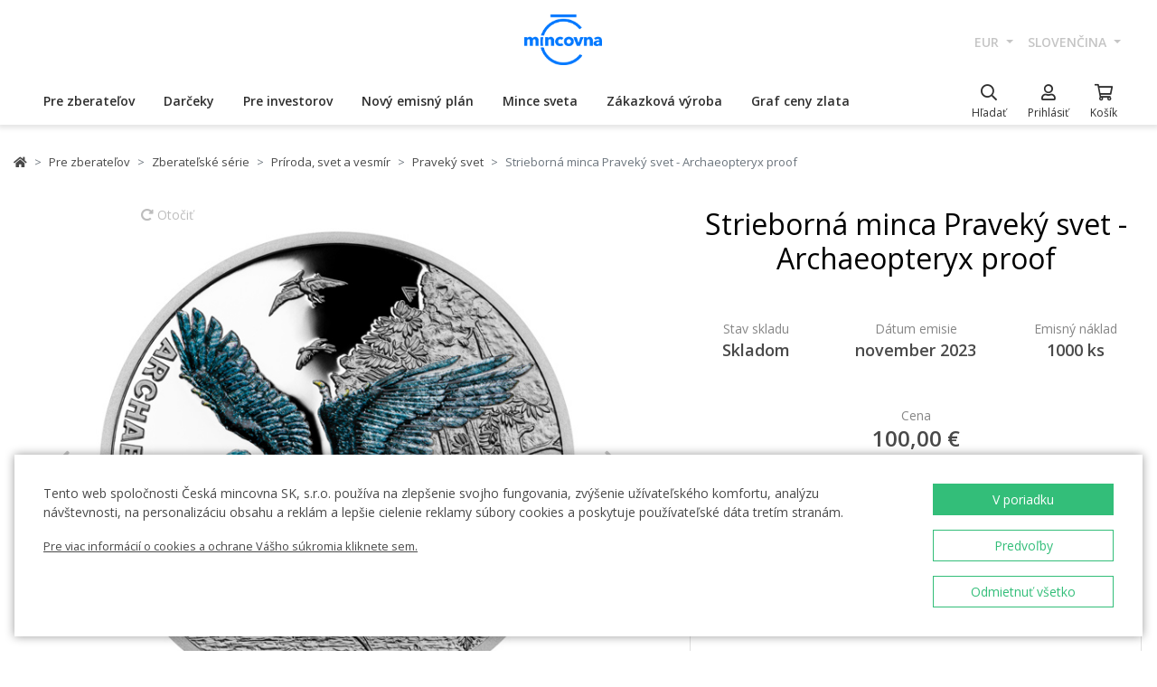

--- FILE ---
content_type: text/html; charset=utf-8
request_url: https://ceskamincovna.sk/sk/strieborna-minca-praveky-svet-archeopteryx-proof-2565-15596-d/
body_size: 35988
content:
<!DOCTYPE html>
<html lang="sk">
<head>
  <script src="https://sdp-api.lnd.bz/versions/v3/interactions-cmi.js" async></script>
  
    <!-- Google Tag Manager -->
      <script>
        dataLayer = [{
          'viewLanguage': 'sk'
        }];
        function gtag() { dataLayer.push(arguments); }
        gtag('consent', 'default', { 'ad_storage': 'denied', 'analytics_storage': 'denied', 'wait_for_update': 500 });
        gtag('set', 'url_passthrough', true);
        dataLayer.push({ 'isAuthenticated': false, 'userId': null });
      </script>
      <script>
        (function (w, d, s, l, i) {
          w[l] = w[l] || []; w[l].push({ 'gtm.start': new Date().getTime(), event: 'gtm.js' });
          var f = d.getElementsByTagName(s)[0], j = d.createElement(s), dl = l != 'dataLayer' ? '&l=' + l : '';
          j.async = true; j.src = 'https://www.googletagmanager.com/gtm.js?id=' + i + dl; f.parentNode.insertBefore(j, f);
        })(window, document, 'script', 'dataLayer', location.hostname.substring(location.hostname.length - 3) === '.sk' ? 'GTM-T3JTTQF' : 'GTM-M6VNK2');
      </script>
    <!-- End Google Tag Manager -->
  
  
  <meta charset="utf-8" />
  <meta name="viewport" content="width=device-width, initial-scale=1, shrink-to-fit=no" />
  <meta name="msvalidate.01" content="5BF76B6042EB6B6C219A082551463F4D" />
  <meta name="google-site-verification" content="2D4I0j05tpYrpglsLoySuOWLqbqXtf0sOyMU83HqYt8" />
  <title>Strieborn&#xE1; minca Pravek&#xFD; svet - Archaeopteryx proof | &#x10C;esk&#xE1; mincovna</title>
  
  
    <link rel="stylesheet" href="/css/site.min.css?v=cl_sVR5wG_IYByVTZOdlw7j-YKWLq0iK9bMAydT7nRk" />
  
  
  <link rel="icon" type="image/x-icon" href="/favicon.ico" sizes="16x16 32x32 48x48" />
  <link rel="icon" type="image/png" href="/favicon-32x32.png" sizes="32x32" />
  <link rel="icon" type="image/png" href="/favicon-16x16.png" sizes="16x16" />
  <link rel="apple-touch-icon" href="/apple-touch-icon.png" sizes="180x180" />
  <link rel="icon" type="image/png" href="/android-chrome-192x192.png" sizes="192x192" />
  <link rel="icon" type="image/png" href="/android-chrome-512x512.png" sizes="512x512" />
  <meta name="msapplication-TileColor" content="#ffffff" />
  <meta name="msapplication-TileImage" content="/mstile-150x150.png" />
  <meta name="theme-color" content="#ffffff" />
    <link rel="canonical" href="https://ceskamincovna.sk/sk/strieborna-minca-praveky-svet-archaeopteryx-proof-2565-15596-d/" />
</head>
<body>
  <div id="cmPageTop"></div>
  <div class="cm-popover-viewport">
    <div class="container" id="cmPopoverViewport"></div>
  </div>
  <header>
    <div class="navbar navbar-expand navbar-first d-none d-lg-block">
      <div class="container-fluid">
        <ul class="navbar-nav">
          <li class="nav-item invisible">
            <a href="tel:+420800225228" class="nav-link phone-link">
              <i class="fal fa-phone-alt"></i>
              <span class="ml-2">+420 800 225 228</span>
            </a>
          </li>
        </ul>
        <ul class="navbar-nav d-none d-lg-flex">
          <li class="nav-item">
            <a class="navbar-brand navbar-brand-sk" title="&#x10C;esk&#xE1; mincovna" href="/sk/"></a>
          </li>
        </ul>
        <ul class="navbar-nav navbar-nav-intl d-none d-lg-flex">
            
<li class="nav-item dropdown">
  <a href="#" class="nav-link dropdown-toggle" data-toggle="dropdown" role="button" aria-haspopup="true" aria-expanded="false">
    EUR
  </a>
  <div class="dropdown-menu dropdown-menu-right">
      <a class="dropdown-item" data-currency="CZK" href="#">CZK</a>
      <a class="dropdown-item" data-currency="EUR" href="#">EUR</a>
  </div>
</li>

            
<li class="nav-item dropdown">
  <a href="#" class="nav-link dropdown-toggle" data-toggle="dropdown" role="button" aria-haspopup="true" aria-expanded="false">
    sloven&#x10D;ina
  </a>
  <div class="dropdown-menu dropdown-menu-right">
      <a class="dropdown-item" data-culture="cs" href="#">
        <img src="/images/flag-round.cs.png" alt="" />
        &#x10D;e&#x161;tina
      </a>
      <a class="dropdown-item" data-culture="sk" href="#">
        <img src="/images/flag-round.sk.png" alt="" />
        sloven&#x10D;ina
      </a>
      <a class="dropdown-item" data-culture="en" href="#">
        <img src="/images/flag-round.en.png" alt="" />
        english
      </a>
  </div>
</li>

        </ul>
      </div>
    </div>
    <nav class="navbar navbar-expand navbar-second py-0">
      <div class="container-fluid">
        <ul class="navbar-nav d-lg-none search-hidden">
          <li class="nav-item">
            <a class="nav-link sidenav-link" href="#" data-toggle="side-nav"><i class="fas fa-bars"></i></a>
          </li>
          <li class="nav-item">
            <a class="navbar-brand navbar-brand-left navbar-brand-sk navbar-brand-left-sk" title="&#x10C;esk&#xE1; mincovna" href="/sk/"></a>
          </li>
        </ul>
        <div class="navbar-expand navbar-megamenu d-none d-lg-flex">
  <ul class="navbar-nav">
        <li class="nav-item">
          <a class="nav-link xpo" href="/sk/pre-zberatelov-1436-p/" id="navbarMenuLink_1436" data-toggle="popover-nav" data-popover-class="xpo-3b" data-popover-content="#megamenupp_1436" data-container="header" >
            Pre zberate&#x13E;ov
          </a>
          <div id="megamenupp_1436" class="d-none">
            <div class="row megamenu">
              <div class="col-9">
                <div class="row megamenu-links">
                    <div class="col-4 categ-group">
                        <div class="categ-group">
                          <a class="dropdown-item categ-level1" href="/sk/pamatne-mince-cm-1491-p/" >Pam&#xE4;tn&#xE9; mince &#x10C;M</a>
                            <a class="dropdown-item categ-level2" href="/sk/zlate-pamatne-mince-1492-p/" >Zlat&#xE9; pam&#xE4;tn&#xE9; mince</a>
                            <a class="dropdown-item categ-level2" href="/sk/strieborne-pamatne-mince-1493-p/" >Strieborn&#xE9; pam&#xE4;tn&#xE9; mince</a>
                            <a class="dropdown-item categ-level2" href="/sk/platinove-pamatne-mince-1692-p/" >Platinov&#xE9; pam&#xE4;tn&#xE9; mince</a>
                        </div>
                        <div class="categ-group">
                          <a class="dropdown-item categ-level1" href="/sk/pamatne-medaily-385-p/" >Pam&#xE4;tn&#xE9; medaily</a>
                            <a class="dropdown-item categ-level2" href="/sk/zlate-pamatne-medaily-401-p/" >Zlat&#xE9; pam&#xE4;tn&#xE9; medaily</a>
                            <a class="dropdown-item categ-level2" href="/sk/strieborne-pamatne-medaily-402-p/" >Strieborn&#xE9; pam&#xE4;tn&#xE9; medaily</a>
                        </div>
                        <div class="categ-group">
                          <a class="dropdown-item categ-level1" href="/sk/pamatne-mince-cnb-384-p/" >Pam&#xE4;tn&#xE9; mince &#x10C;NB</a>
                            <a class="dropdown-item categ-level2" href="/sk/zlate-pamatne-mince-ceskej-narodnej-banky-399-p/" >Zlat&#xE9; pam&#xE4;tn&#xE9; mince &#x10C;eskej n&#xE1;rodnej banky</a>
                            <a class="dropdown-item categ-level2" href="/sk/strieborne-pamatne-mince-ceskej-narodnej-banky-400-p/" >Strieborn&#xE9; pam&#xE4;tn&#xE9; mince &#x10C;eskej n&#xE1;rodnej banky</a>
                        </div>
                        <div class="categ-group">
                          <a class="dropdown-item categ-level1" href="/sk/serie-obeznych-a-pamatnych-minci-a-medaili-386-p/" >S&#xE9;rie obe&#x17E;n&#xFD;ch a pam&#xE4;tn&#xFD;ch minc&#xED; a medail&#xED;</a>
                            <a class="dropdown-item categ-level2" href="/sk/serie-ceskych-zlatych-minci-a-medaili-1447-p/" >S&#xE9;rie &#x10D;esk&#xFD;ch zlat&#xFD;ch minc&#xED; a medail&#xED;</a>
                            <a class="dropdown-item categ-level2" href="/sk/serie-ceskych-striebornych-minci-a-medaili-1448-p/" >S&#xE9;rie &#x10D;esk&#xFD;ch strieborn&#xFD;ch minc&#xED; a medail&#xED;</a>
                        </div>
                    </div>
                    <div class="col-4 categ-group">
                        <div class="categ-group">
                          <a class="dropdown-item categ-level1" href="/sk/serie-ceskych-obeznych-minci-1446-p/" >S&#xE9;rie &#x10D;esk&#xFD;ch obe&#x17E;n&#xFD;ch minc&#xED;</a>
                        </div>
                        <div class="categ-group">
                          <a class="dropdown-item categ-level1" href="/sk/pamatne-medaily-karel-gott-1818-p/" >Pam&#xE4;tn&#xE9; medaily Karel Gott</a>
                        </div>
                        <div class="categ-group">
                          <a class="dropdown-item categ-level1" href="/sk/zberatelske-serie-1319-p/" >Zberate&#x13E;sk&#xE9; s&#xE9;rie</a>
                            <a class="dropdown-item categ-level2" href="/sk/historia-1781-p/" >Hist&#xF3;ria</a>
                            <a class="dropdown-item categ-level2" href="/sk/priroda-svet-a-vesmir-1784-p/" >Pr&#xED;roda, svet a vesm&#xED;r</a>
                            <a class="dropdown-item categ-level2" href="/sk/kultura-1785-p/" >Kult&#xFA;ra</a>
                            <a class="dropdown-item categ-level2" href="/sk/mytologia-2171-p/" >Mytol&#xF3;gia</a>
                            <a class="dropdown-item categ-level2" href="/sk/nabozenstvo-1783-p/" >N&#xE1;bo&#x17E;enstvo</a>
                            <a class="dropdown-item categ-level2" href="/sk/osobnosti-1782-p/" >Osobnosti</a>
                            <a class="dropdown-item categ-level2" href="/sk/rozpravky-1779-p/" >Rozpr&#xE1;vky</a>
                            <a class="dropdown-item categ-level2" href="/sk/vojenske-umenie-1780-p/" >Vojensk&#xE9; umenie</a>
                        </div>
                        <div class="categ-group">
                          <a class="dropdown-item categ-level1" href="/sk/dukaty-svateho-vaclava-2658-p/" >Duk&#xE1;ty sv&#xE4;t&#xE9;ho V&#xE1;clava</a>
                        </div>
                        <div class="categ-group">
                          <a class="dropdown-item categ-level1" href="/sk/zlate-ceske-dukaty-2609-p/" >Zlat&#xE9; &#x10D;esk&#xE9; duk&#xE1;ty</a>
                        </div>
                        <div class="categ-group">
                          <a class="dropdown-item categ-level1" href="/sk/slovenske-mince-a-medaily-2652-p/" >Slovensk&#xE9; mince a medaily</a>
                        </div>
                    </div>
                    <div class="col-4 categ-group">
                        <div class="categ-group">
                          <a class="dropdown-item categ-level1" href="/sk/zberatelske-pomocky-391-p/" >Zberate&#x13E;sk&#xE9; pom&#xF4;cky</a>
                            <a class="dropdown-item categ-level2" href="/sk/etui-specialne-obaly-1048-p/" >Etui / &#x160;peci&#xE1;lne obaly</a>
                            <a class="dropdown-item categ-level2" href="/sk/kapsule-1049-p/" >Kapsule</a>
                            <a class="dropdown-item categ-level2" href="/sk/drevene-etui-1449-p/" >Dreven&#xE9; etui</a>
                            <a class="dropdown-item categ-level2" href="/sk/literatura-1238-p/" >Literat&#xFA;ra</a>
                        </div>
                        <div class="categ-group">
                          <a class="dropdown-item categ-level1" href="/sk/mimoriadne-razby-2505-p/" >Mimoriadne razby</a>
                        </div>
                        <div class="categ-group">
                          <a class="dropdown-item categ-level1" href="/sk/zberatelske-rarity-a-investicne-prilezitosti-1879-p/" >Zberate&#x13E;sk&#xE9; rarity a investi&#x10D;n&#xE9; pr&#xED;le&#x17E;itosti</a>
                        </div>
                        <div class="categ-group">
                          <a class="dropdown-item categ-level1" href="/sk/posledna-sance-nakupu-2608-p/" >Posledn&#xE1; &#x161;ance n&#xE1;kupu</a>
                        </div>
                    </div>
                </div>
              </div>
                <div class="col-3 banner">
                  <div class="subcategories">
  <div class="link">
    <a href="/sk/zlata-1-10-oz-minca-novych-sedem-divov-sveta-tadzmahal-proof-2639-16827-d/">
      <div class="text-center mb-1">Odpor&#xFA;&#x10D;ame</div>
      <div class="text-center font-weight-bolder text-dark mb-1">Zlat&#xE1; 1/10 oz minca Nov&#xFD;ch sedem divov sveta - T&#xE1;d&#x17E;mahal proof</div>
        <img src="https://czechmintstatic.blob.core.windows.net/images/product/68/0a/35/tajmahal1x01ozauproofblistr01-250.jpg" alt="" class="img-fluid" />

      <div class="text-center mt-1">480,00 &#x20AC;</div>
    </a>
  </div>
</div>
</partial>
                </div>
            </div>
          </div>
        </li>
        <li class="nav-item">
          <a class="nav-link xpo" href="/sk/darceky-389-p/" id="navbarMenuLink_389" data-toggle="popover-nav" data-popover-class="xpo-2b" data-popover-content="#megamenupp_389" data-container="header" >
            Dar&#x10D;eky
          </a>
          <div id="megamenupp_389" class="d-none">
            <div class="row megamenu">
              <div class="col-8">
                <div class="row megamenu-links">
                    <div class="col-6 categ-group">
                        <div class="categ-group">
                          <a class="dropdown-item categ-level1" href="/sk/najnovsie-produkty-1441-p/" >Najnov&#x161;ie produkty</a>
                        </div>
                        <div class="categ-group">
                          <a class="dropdown-item categ-level1" href="/sk/k-narodeniu-dietata-1515-p/" >K narodeniu die&#x165;a&#x165;a</a>
                        </div>
                        <div class="categ-group">
                          <a class="dropdown-item categ-level1" href="/sk/darceky-k-narodeninam-1845-p/" >Dar&#x10D;eky k narodenin&#xE1;m</a>
                        </div>
                        <div class="categ-group">
                          <a class="dropdown-item categ-level1" href="/sk/vhodne-darceky-k-promociam-aj-maturite-1508-p/" >Vhodn&#xE9; dar&#x10D;eky k prom&#xF3;ci&#xE1;m aj maturite</a>
                        </div>
                        <div class="categ-group">
                          <a class="dropdown-item categ-level1" href="/sk/darceky-pre-stastie-1511-p/" >Dar&#x10D;eky pre &#x161;&#x165;astie </a>
                        </div>
                        <div class="categ-group">
                          <a class="dropdown-item categ-level1" href="/sk/s-venovanim-408-p/" >S venovan&#xED;m</a>
                            <a class="dropdown-item categ-level2" href="/sk/s-fotografiou-2500-p/" >S fotografiou</a>
                            <a class="dropdown-item categ-level2" href="/sk/s-textom-2502-p/" >S textom</a>
                        </div>
                        <div class="categ-group">
                          <a class="dropdown-item categ-level1" href="/sk/pre-zamilovanych-1576-p/" >Pre zamilovan&#xFD;ch</a>
                        </div>
                        <div class="categ-group">
                          <a class="dropdown-item categ-level1" href="/sk/originalne-svadobne-dary-1513-p/" >Origin&#xE1;lne svadobn&#xE9; dary</a>
                        </div>
                        <div class="categ-group">
                          <a class="dropdown-item categ-level1" href="/sk/znamenie-zverokruhu-1378-p/" >Znamenie zverokruhu</a>
                        </div>
                    </div>
                    <div class="col-6 categ-group">
                        <div class="categ-group">
                          <a class="dropdown-item categ-level1" href="/sk/crystal-coin-1668-p/" >Crystal Coin</a>
                        </div>
                        <div class="categ-group">
                          <a class="dropdown-item categ-level1" href="/sk/darcekove-medaily-406-p/" >Dar&#x10D;ekov&#xE9; medaily</a>
                        </div>
                        <div class="categ-group">
                          <a class="dropdown-item categ-level1" href="/sk/vianocne-motivy-2558-p/" >Viano&#x10D;n&#xE9; mot&#xED;vy</a>
                        </div>
                        <div class="categ-group">
                          <a class="dropdown-item categ-level1" href="/sk/mandala-2554-p/" >Mandala</a>
                        </div>
                        <div class="categ-group">
                          <a class="dropdown-item categ-level1" href="/sk/rozne-410-p/" >R&#xF4;zne</a>
                        </div>
                        <div class="categ-group">
                          <a class="dropdown-item categ-level1" href="/sk/etui-1489-p/" >Etui</a>
                        </div>
                        <div class="categ-group">
                          <a class="dropdown-item categ-level1" href="/sk/hodinky-a-sperky-2444-p/" >Hodinky a &#x161;perky</a>
                            <a class="dropdown-item categ-level2" href="/sk/cm-by-bergl-2606-p/" >&#x10C;M by Bergl</a>
                        </div>
                        <div class="categ-group">
                          <a class="dropdown-item categ-level1" href="/sk/latinske-citaty-2572-p/" >Latinsk&#xE9; cit&#xE1;ty</a>
                        </div>
                    </div>
                </div>
              </div>
                <div class="col-4 banner">
                  <div class="subcategories">
  <div class="link">
    <a href="/sk/zlaty-dukat-stvorlistok-pre-stastie-s-venovanim-proof-1511-18040-d/">
      <div class="text-center mb-1">Odpor&#xFA;&#x10D;ame</div>
      <div class="text-center font-weight-bolder text-dark mb-1">Zlat&#xFD; duk&#xE1;t &#x160;tvorl&#xED;stok pre &#x161;&#x165;astie s venovan&#xED;m proof</div>
        <img src="https://czechmintstatic.blob.core.windows.net/images/product/54/32/d6/ctyrlistekprostestiauproofa-250.jpg" alt="" class="img-fluid" />

      <div class="text-center mt-1">568,00 &#x20AC;</div>
    </a>
  </div>
</div>
</partial>
                </div>
            </div>
          </div>
        </li>
        <li class="nav-item">
          <a class="nav-link xpo" href="/sk/pre-investorov-1437-p/" id="navbarMenuLink_1437" data-toggle="popover-nav" data-popover-class="xpo-2b" data-popover-content="#megamenupp_1437" data-container="header" >
            Pre investorov
          </a>
          <div id="megamenupp_1437" class="d-none">
            <div class="row megamenu">
              <div class="col-8">
                <div class="row megamenu-links">
                    <div class="col-6 categ-group">
                        <div class="categ-group">
                          <a class="dropdown-item categ-level1" href="/sk/investicne-mince-cesky-lev-1752-p/" >Investi&#x10D;n&#xE9; mince &#x10C;esk&#xFD; lev</a>
                            <a class="dropdown-item categ-level2" href="/sk/zlate-investicne-mince-cesky-lev-1753-p/" >Zlat&#xE9; investi&#x10D;n&#xE9; mince &#x10C;esk&#xFD; lev</a>
                            <a class="dropdown-item categ-level2" href="/sk/strieborne-investicne-mince-cesky-lev-1754-p/" >Strieborn&#xE9; investi&#x10D;n&#xE9; mince &#x10C;esk&#xFD; lev</a>
                        </div>
                        <div class="categ-group">
                          <a class="dropdown-item categ-level1" href="/sk/investicne-mince-tolar-2516-p/" >Investi&#x10D;n&#xE9; mince Tolar</a>
                        </div>
                        <div class="categ-group">
                          <a class="dropdown-item categ-level1" href="/sk/investicne-mince-karol-iv-2604-p/" >Investi&#x10D;n&#xE9; mince Karol IV.</a>
                        </div>
                        <div class="categ-group">
                          <a class="dropdown-item categ-level1" href="/sk/investicne-mince-orol-2498-p/" >Investi&#x10D;n&#xE9; mince Orol</a>
                            <a class="dropdown-item categ-level2" href="/sk/zlate-investicne-mince-orol-2648-p/" >Zlat&#xE9; investi&#x10D;n&#xE9; mince Orol</a>
                            <a class="dropdown-item categ-level2" href="/sk/strieborne-investicne-mince-orol-2649-p/" >Strieborn&#xE9; investi&#x10D;n&#xE9; mince Orol</a>
                        </div>
                        <div class="categ-group">
                          <a class="dropdown-item categ-level1" href="/sk/treasures-of-the-gulf-2679-p/" >Treasures of the Gulf</a>
                        </div>
                        <div class="categ-group">
                          <a class="dropdown-item categ-level1" href="/sk/investicna-platina-a-paladium-1539-p/" >Investi&#x10D;n&#xE1; platina a pal&#xE1;dium</a>
                        </div>
                    </div>
                    <div class="col-6 categ-group">
                        <div class="categ-group">
                          <a class="dropdown-item categ-level1" href="/sk/investicne-zlato-382-p/" >Investi&#x10D;n&#xE9; zlato</a>
                            <a class="dropdown-item categ-level2" href="/sk/investicne-zlate-tehly-a-tehlicky-393-p/" >Investi&#x10D;n&#xE9; zlat&#xE9; tehly a tehli&#x10D;ky</a>
                            <a class="dropdown-item categ-level2" href="/sk/zlate-mince-cm-395-p/" >Zlat&#xE9; mince &#x10C;M</a>
                            <a class="dropdown-item categ-level2" href="/sk/zlate-mince-cnb-394-p/" >Zlat&#xE9; mince &#x10C;NB</a>
                            <a class="dropdown-item categ-level2" href="/sk/zlate-zahranicne-investicne-mince-458-p/" >Zlat&#xE9; zahrani&#x10D;n&#xE9; investi&#x10D;n&#xE9; mince</a>
                        </div>
                        <div class="categ-group">
                          <a class="dropdown-item categ-level1" href="/sk/investicne-striebro-383-p/" >Investi&#x10D;n&#xE9; striebro</a>
                            <a class="dropdown-item categ-level2" href="/sk/investicne-strieborne-tehlicky-a-tehly-397-p/" >Investi&#x10D;n&#xE9; strieborn&#xE9; tehli&#x10D;ky a tehly</a>
                            <a class="dropdown-item categ-level2" href="/sk/strieborne-investicne-mince-cm-1693-p/" >Strieborn&#xE9; investi&#x10D;n&#xE9; mince &#x10C;M</a>
                            <a class="dropdown-item categ-level2" href="/sk/strieborne-pamatne-mince-cnb-1444-p/" >Strieborn&#xE9; pam&#xE4;tn&#xE9; mince &#x10C;NB</a>
                            <a class="dropdown-item categ-level2" href="/sk/strieborne-zahranicne-investicne-mince-1009-p/" >Strieborn&#xE9; zahrani&#x10D;n&#xE9; investi&#x10D;n&#xE9; mince</a>
                        </div>
                    </div>
                </div>
              </div>
                <div class="col-4 banner">
                  <div class="subcategories">
  <div class="link">
    <a href="/sk/seria-dvoch-1oz-zlatych-investicnych-minci-cesky-lev-a-orol-2025-stand-2680-20827-d/">
      <div class="text-center mb-1">Odpor&#xFA;&#x10D;ame</div>
      <div class="text-center font-weight-bolder text-dark mb-1">S&#xE9;ria dvoch 1oz zlat&#xFD;ch investi&#x10D;n&#xFD;ch minc&#xED; &#x10C;esk&#xFD; lev a Orol 2025 stand</div>
        <img src="https://czechmintstatic.blob.core.windows.net/images/product/6f/d1/fd/ceskylevaorel20251ozaustdetue02-250.jpg" alt="" class="img-fluid" />

      <div class="text-center mt-1">9&#xA0;163,00 &#x20AC;</div>
    </a>
  </div>
</div>
</partial>
                </div>
            </div>
          </div>
        </li>
        <li class="nav-item">
          <a class="nav-link xpo" href="/sk/novy-emisny-plan-2221-p/" id="navbarMenuLink_2221" data-toggle="popover-nav" data-popover-class="xpo-1" data-popover-content="#megamenupp_2221" data-container="header" >
            Nov&#xFD; emisn&#xFD; pl&#xE1;n
          </a>
          <div id="megamenupp_2221" class="d-none">
            <div class="row megamenu">
              <div class="col-12">
                <div class="row megamenu-links">
                    <div class="col-12 categ-group">
                        <div class="categ-group">
                          <a class="dropdown-item categ-level1" href="/sk/emisny-plan-2026-2701-p/"  style=color:#b29760ff>Emisn&#xFD; pl&#xE1;n 2026</a>
                        </div>
                        <div class="categ-group">
                          <a class="dropdown-item categ-level1" href="/sk/emisny-plan-2025-2680-p/" >Emisn&#xFD; pl&#xE1;n 2025</a>
                        </div>
                        <div class="categ-group">
                          <a class="dropdown-item categ-level1" href="/sk/emisny-plan-cnb-2026-2702-p/" >Emisn&#xFD; pl&#xE1;n &#x10C;NB 2026</a>
                        </div>
                        <div class="categ-group">
                          <a class="dropdown-item categ-level1" href="/sk/emisny-plan-nbs-2021-2025-2513-p/" >Emisn&#xFD; pl&#xE1;n NBS 2021 - 2025</a>
                        </div>
                    </div>
                </div>
              </div>
            </div>
          </div>
        </li>
        <li class="nav-item">
          <a class="nav-link xpo" href="/sk/mince-sveta-1218-p/" id="navbarMenuLink_1218" data-toggle="popover-nav" data-popover-class="xpo-1" data-popover-content="#megamenupp_1218" data-container="header" >
            Mince sveta
          </a>
          <div id="megamenupp_1218" class="d-none">
            <div class="row megamenu">
              <div class="col-12">
                <div class="row megamenu-links">
                    <div class="col-12 categ-group">
                        <div class="categ-group">
                          <a class="dropdown-item categ-level1" href="/sk/cit-coin-invest-2715-p/" >CIT Coin Invest</a>
                        </div>
                        <div class="categ-group">
                          <a class="dropdown-item categ-level1" href="/sk/mint-xxi-2711-p/" >Mint XXI</a>
                        </div>
                        <div class="categ-group">
                          <a class="dropdown-item categ-level1" href="/sk/perth-mint-2710-p/" >Perth Mint</a>
                        </div>
                        <div class="categ-group">
                          <a class="dropdown-item categ-level1" href="/sk/ts-coin-2682-p/" >T&amp;S Coin</a>
                        </div>
                        <div class="categ-group">
                          <a class="dropdown-item categ-level1" href="/sk/le-grand-mint-2681-p/" >Le Grand Mint</a>
                        </div>
                        <div class="categ-group">
                          <a class="dropdown-item categ-level1" href="/sk/power-coin-2678-p/" >Power Coin </a>
                        </div>
                        <div class="categ-group">
                          <a class="dropdown-item categ-level1" href="/sk/germania-mint-2677-p/" >Germania Mint </a>
                        </div>
                        <div class="categ-group">
                          <a class="dropdown-item categ-level1" href="/sk/the-royal-mint-1750-p/" >The Royal Mint</a>
                        </div>
                        <div class="categ-group">
                          <a class="dropdown-item categ-level1" href="/sk/nbs-a-mincovna-kremnica-1873-p/" >NBS a Mincov&#x148;a Kremnica</a>
                        </div>
                    </div>
                </div>
              </div>
            </div>
          </div>
        </li>
        <li class="nav-item">
          <a href="/sk/zakazkova-vyroba-2329/" class="nav-link" >Z&#xE1;kazkov&#xE1; v&#xFD;roba</a>
        </li>
        <li class="nav-item">
          <a href="/sk/graf-ceny-zlata-2299/" class="nav-link" >Graf ceny zlata</a>
        </li>
  </ul>
</div>

        <ul class="navbar-nav navbar-nav-icons">
          <li class="nav-item nav-item-search">
            <div class="search-container">
              <form action="/sk/search/" method="get" role="form" class="form-inline form-search">
                <div class="autocomplete-container">
                  <input type="search" name="text" class="form-control main-search" autocomplete="off" data-url="/sk/search/produkt/" data-url-ql="/sk/search/quicklinks/" data-noresults-text=" " placeholder="H&#x13E;ada&#x165;" aria-label="H&#x13E;ada&#x165;" aria-describedby="button-search-m">
                </div>
              </form>
            </div>
            <a href="#" class="nav-link" data-toggle="search-bar">
              <div class="icon"><i class="far fa-search"></i></div>
              <div class="text nav-link-text-search">H&#x13E;ada&#x165;</div>
            </a>
          </li>
          <li class="nav-item search-hidden">
            <a class="nav-link xpo" data-toggle="popover-nav" data-popover-content="#cmUserPopover" href="/sk/muj-ucet/">
              <div class="icon"><i class="far fa-user"></i></div>
              <div class="text">
Prihl&#xE1;si&#x165;              </div>
            </a>
            <div id="cmUserPopover" class="d-none">
    <div class="p-3">
      <a href="#" class="btn btn-primary btn-block" data-toggle="modal" data-target="#cmModalLogin">
        Prihl&#xE1;si&#x165;
      </a>
    </div>
    <div class="dropdown-divider"></div>
    <a class="dropdown-item" href="/sk/registrace/">Chcem sa registrova&#x165;</a>
    <a class="dropdown-item" href="/sk/zapomenute-heslo/">Zabudnut&#xE9; heslo</a>
</div>

          </li>
          <li class="nav-item search-hidden">
            <a class="nav-link nav-link-sc xpo" id="cmShoppingCartNavLink" data-toggle="popover-nav" data-popover-content="#cmShoppingCartPopover" href="/sk/kosik/">
  <div class="icon">
    <i class="far fa-shopping-cart"></i>
    <div class="badge-container">
      <span class="badge badge-primary" data-cm-content="item-count" style="display:none">
      </span>
    </div>
  </div>
  <div class="text">Ko&#x161;&#xED;k</div>
</a>
<div id="cmShoppingCartPopover" class="d-none" data-url="/sk/shoppingcart/itemspopover/">
    <div class="sc-po-header py-2 px-3">N&#xE1;kupn&#xFD; ko&#x161;&#xED;k</div>
<div class="px-3">
  <div class="alert d-none"></div>
</div>
  <div class="py-2 px-3">
    V ko&#x161;&#xED;ku nem&#xE1;te &#x17E;iadne polo&#x17E;ky.
  </div>
<input type="hidden" id="cmShoppingCartJson" value="[]" />
</partial>
</div>

          </li>
        </ul>
      </div>
    </nav>
  </header>
  <div class="page-content">
    <div class="container product-detail">
  <nav aria-label="breadcrumb">
  <ol class="breadcrumb">
    <li class="breadcrumb-item">
      <a href="/sk/" title="&#x10C;esk&#xE1; mincovna" class="home"><i class="fas fa-home"></i></a>
    </li>
        <li class="breadcrumb-item">
          <a href="/sk/pre-zberatelov-1436-p/" title="Pre zberate&#x13E;ov">
            Pre zberate&#x13E;ov
          </a>
        </li>
        <li class="breadcrumb-item">
          <a href="/sk/zberatelske-serie-1319-p/" title="Zberate&#x13E;sk&#xE9; s&#xE9;rie">
            Zberate&#x13E;sk&#xE9; s&#xE9;rie
          </a>
        </li>
        <li class="breadcrumb-item">
          <a href="/sk/priroda-svet-a-vesmir-1784-p/" title="Pr&#xED;roda, svet a vesm&#xED;r">
            Pr&#xED;roda, svet a vesm&#xED;r
          </a>
        </li>
        <li class="breadcrumb-item">
          <a href="/sk/praveky-svet-2565-p/" title="Pravek&#xFD; svet">
            Pravek&#xFD; svet
          </a>
        </li>
        <li class="breadcrumb-item active" aria-current="page">
          Strieborn&#xE1; minca Pravek&#xFD; svet - Archaeopteryx proof
        </li>
  </ol>
</nav>

  <div class="h1 d-lg-none mt-3" role="heading" aria-level="1">Strieborn&#xE1; minca Pravek&#xFD; svet - Archaeopteryx proof</div>
  <div class="row mt-4">
    <div class="col-12 col-lg-7">
      <div class="product-gallery" id="cmProductGallery">
    <div class="preview-container">
      <div id="cmProductGalleryCarousel" class="carousel slide">
        <div class="carousel-inner">
            <div class="carousel-item active" data-index="0">
                <a href="#cmProductGalleryCarousel" class="rotate" data-trigger="cmg-rotate" data-index="0">
                  <i class="fas fa-redo-alt"></i> Oto&#x10D;i&#x165;
                </a>
              <a href="#" data-trigger="cmg-fs" data-index="0" data-toggle="modal" data-target="#cmModalGallery">
                  <div class="img-container">
                    <img src="https://czechmintstatic.blob.core.windows.net/images/product/27/ed/6b/archaeropteryxagproofa-600.jpg" class="preview" alt="" />
                  </div>
                    <div class="img-container anim" style="display: none">
                      <img src="https://czechmintstatic.blob.core.windows.net/images/product/27/ed/6b/archaeropteryxagproofa-600.jpg" class="averz active" alt="" />
                    </div>
                    <div class="img-container anim" style="display: none">
                      <img src="https://czechmintstatic.blob.core.windows.net/images/product/27/ed/6b/archaeropteryxagproofr-600.jpg" class="reverz" alt="" style="width:0;opacity:0.5" />
                    </div>
              </a>
            </div>
            <div class="carousel-item" data-index="1">
              <a href="#" data-trigger="cmg-fs" data-index="1" data-toggle="modal" data-target="#cmModalGallery">
                  <div class="img-container">
                    <img src="https://czechmintstatic.blob.core.windows.net/images/product/27/ed/6b/archaeropteryxagproof3da02-600.jpg" class="preview" alt="" />
                  </div>
              </a>
            </div>
            <div class="carousel-item" data-index="2">
              <a href="#" data-trigger="cmg-fs" data-index="2" data-toggle="modal" data-target="#cmModalGallery">
                  <div class="img-container">
                    <img src="https://czechmintstatic.blob.core.windows.net/images/product/27/ed/6b/archaeropteryxagproofetue01-600.jpg" class="preview" alt="" />
                  </div>
              </a>
            </div>
            <div class="carousel-item" data-index="3">
              <a href="#" data-trigger="cmg-fs" data-index="3" data-toggle="modal" data-target="#cmModalGallery">
                  <div class="img-container">
                    <img src="https://czechmintstatic.blob.core.windows.net/images/product/27/ed/6b/archaeropteryxagproofetue03-600.jpg" class="preview" alt="" />
                  </div>
              </a>
            </div>
            <div class="carousel-item" data-index="4">
              <a href="#" data-trigger="cmg-fs" data-index="4" data-toggle="modal" data-target="#cmModalGallery">
                  <div class="img-container">
                    <img src="https://czechmintstatic.blob.core.windows.net/images/product/27/ed/6b/archaeropteryxagproofetue04-600.jpg" class="preview" alt="" />
                  </div>
              </a>
            </div>
            <div class="carousel-item" data-index="5">
              <a href="#" data-trigger="cmg-fs" data-index="5" data-toggle="modal" data-target="#cmModalGallery">
                  <div class="img-container">
                    <img src="https://czechmintstatic.blob.core.windows.net/images/product/27/ed/6b/archaeropteryxagproofetue05-600.jpg" class="preview" alt="" />
                  </div>
              </a>
            </div>
            <div class="carousel-item" data-index="6">
              <a href="#" data-trigger="cmg-fs" data-index="6" data-toggle="modal" data-target="#cmModalGallery">
                  <div class="img-container">
                    <img src="https://czechmintstatic.blob.core.windows.net/images/product/27/ed/6b/archaeropteryxagproofetue02-600.jpg" class="preview" alt="" />
                  </div>
              </a>
            </div>
          <ol class="carousel-indicators">
              <li data-target="#cmProductGalleryCarousel" data-slide-to="0" class="active" />
              <li data-target="#cmProductGalleryCarousel" data-slide-to="1" class="" />
              <li data-target="#cmProductGalleryCarousel" data-slide-to="2" class="" />
              <li data-target="#cmProductGalleryCarousel" data-slide-to="3" class="" />
              <li data-target="#cmProductGalleryCarousel" data-slide-to="4" class="" />
              <li data-target="#cmProductGalleryCarousel" data-slide-to="5" class="" />
              <li data-target="#cmProductGalleryCarousel" data-slide-to="6" class="" />
          </ol>
        </div>
        <a class="carousel-control-prev" href="#cmProductGalleryCarousel" role="button" data-slide="prev">
          <i class="fas fa-chevron-left"></i>
          <span class="sr-only">Previous</span>
        </a>
        <a class="carousel-control-next" href="#cmProductGalleryCarousel" role="button" data-slide="next">
          <i class="fas fa-chevron-right"></i>
          <span class="sr-only">Next</span>
        </a>
      </div>
    </div>
    <div class="thumbs thumbs-more d-none d-sm-block">
      <div class="row">
          <div class="col-3">
            <a href="#" class="img-nav" data-trigger="cmg-fs" data-index="0" data-toggle="modal" data-target="#cmModalGallery">
                <img src="https://czechmintstatic.blob.core.windows.net/images/product/27/ed/6b/archaeropteryxagproofa-250.jpg" class="img-fluid" />
            </a>
          </div>
          <div class="col-3">
            <a href="#" class="img-nav" data-trigger="cmg-fs" data-index="1" data-toggle="modal" data-target="#cmModalGallery">
                <img src="https://czechmintstatic.blob.core.windows.net/images/product/27/ed/6b/archaeropteryxagproof3da02-250.jpg" class="img-fluid" />
            </a>
          </div>
          <div class="col-3">
            <a href="#" class="img-nav" data-trigger="cmg-fs" data-index="2" data-toggle="modal" data-target="#cmModalGallery">
                <img src="https://czechmintstatic.blob.core.windows.net/images/product/27/ed/6b/archaeropteryxagproofetue01-250.jpg" class="img-fluid" />
            </a>
          </div>
          <div class="col-3">
            <a href="#" class="img-nav" data-trigger="cmg-fs" data-index="3" data-toggle="modal" data-target="#cmModalGallery">
                <img src="https://czechmintstatic.blob.core.windows.net/images/product/27/ed/6b/archaeropteryxagproofetue03-250.jpg" class="img-fluid" />
            </a>
          </div>
      </div>
        <div class="more">
          <a href="#" data-trigger="cmg-fs" data-index="0" data-toggle="modal" data-target="#cmModalGallery">
            <span>3 &#x10F;al&#x161;ie</span>
          </a>
        </div>
    </div>
</div>

    </div>
    <div class="col-12 col-lg-5 mt-5 mt-lg-0">
      <div class="col-main">
        <h1 class="d-none d-lg-block mb-5">Strieborn&#xE1; minca Pravek&#xFD; svet - Archaeopteryx proof</h1>
        <div class="row justify-content-center mb-5">
          <div class="col-4 spec-top">
            <div class="name">
              Stav skladu
            </div>
            <div class="value">
              Skladom
            </div>
          </div>
            <div class="col-4 spec-top">
              <div class="name">
                D&#xE1;tum emisie
              </div>
              <div class="value">
november 2023              </div>
            </div>
            <div class="col-4 spec-top">
              <div class="name">
                Emisn&#xFD; n&#xE1;klad
              </div>
              <div class="value">
                1000 ks
              </div>
            </div>
        </div>
          <div class="price spec-top">
            <div class="name">
Cena            </div>
            <div class="value">
              100,00 &#x20AC;
            </div>
          </div>
          <div class="price-label">vr&#xE1;tane DPH</div>
        <div class="cart-button-row">
          <div class="cart-button">
            <a href="#" data-cm-product="15596" data-trigger="add-to-cart" data-cm-parent-product-id="0" title="Prida&#x165; do ko&#x161;&#xED;ka" class="btn btn-block btn-primary"><i class="fal fa-shopping-cart"></i><span>Pridať do košíka</span></a>
          </div>
        </div>
          <div class="card mt-5">
            <div class="card-body">
                <div class="opt">
    <div class="text">
      <div class="row mb-3">
        <div class="col">
          Doru&#x10D;enie na adresu
        </div>
        <div class="col-auto text-right text-primary">
          ihne&#x10F; na odoslanie
        </div>
      </div>
      <p>Osobn&#xFD; odber v predajni</p>
      <div class="row mb-2">
        <div class="icon"></div>
        <div class="col">
          <a href="/sk/predajne-ceskej-mincovne-2057/" class="text-primary">
            Na P&#x159;&#xED;kop&#x11B; 820/24, Praha 1, &#x10C;R
          </a>
        </div>
        <div class="col-auto text-right text-primary">
          menej ako 5 ks
        </div>
      </div>
      <div class="row mb-2">
        <div class="icon"></div>
        <div class="col">
          <a href="/sk/predajne-ceskej-mincovne-2057/" class="text-primary">
            Havelsk&#xE1; 503/19, Praha 1
          </a>
        </div>
        <div class="col-auto text-right text-primary">
          viac ako 5 ks
        </div>
      </div>
      <div class="row mb-2">
        <div class="icon"></div>
        <div class="col">
          <a href="/sk/predajne-ceskej-mincovne-2057/" class="text-primary">
            Roosveltova 419/20, Brno - st&#x159;ed, &#x10C;R
          </a>
        </div>
        <div class="col-auto text-right text-primary">
          viac ako 5 ks
        </div>
      </div>
      <div class="row mb-2">
        <div class="icon"></div>
        <div class="col">
          <a href="/sk/predajne-ceskej-mincovne-2057/" class="text-primary">
            M&#xED;rov&#xE9; n&#xE1;mest&#xED; 15, Jablonec nad Nisou, &#x10C;R
          </a>
        </div>
        <div class="col-auto text-right text-primary">
          viac ako 5 ks
        </div>
      </div>
      <div class="row mb-2">
        <div class="icon"></div>
        <div class="col">
          <a href="/sk/predajne-ceskej-mincovne-2057/" class="text-primary">
            Such&#xE9; M&#xFD;to 1, Bratislava, SR
          </a>
        </div>
        <div class="col-auto text-right text-primary">
          menej ako 5 ks
        </div>
      </div>
    </div>
  </div>

            </div>
          </div>
          <div class="card mt-4">
            <div class="card-body">
                <div class="opt">
    <div class="icon">
      <i class="fal fa-ban"></i>
    </div>
    <div class="text">
      Na produkt nie je mo&#x17E;n&#xE9; uplatni&#x165; z&#x13E;avov&#xFD; poukaz.
      <div class="link">
        <a href="/sk/platba-2074/" class="card-link text-primary">Zisti&#x165; viac</a>
      </div>
    </div>
  </div>

            </div>
          </div>
      </div>
    </div>
  </div>
  <div class="row mt-4">
    <div class="col-12 col-lg-7 col-sub col-info">
      <div class="cm-more" id="infoCollapse">
        <div class="limiter">
          <h3>
            Praveký svet
          </h3>
          <div>
<p class="MsoNormal" style="text-align: left;"><span lang="SK" style="mso-ansi-language: SK;">&Ocirc;smym druhohorn&yacute;m ja&scaron;terom, ktor&yacute; sa objavuje na <strong>striebornej minci</strong> Českej mincovne z&nbsp;cyklu <strong>Pravek&yacute; svet,</strong> je <strong>archaeopteryx.</strong></span></p>
<p class="MsoNormal" style="text-align: left;"><strong><span lang="SK" style="mso-ansi-language: SK;">Archaeopteryx</span></strong><span lang="SK" style="mso-ansi-language: SK;"> bol dlho považovan&yacute; za <strong>pravt&aacute;ka,</strong> ale podľa v&scaron;etk&eacute;ho bol v skutočnosti <strong>teropodn&yacute;m dinosaurom.</strong> V dobe, keď bola n&aacute;jden&aacute; jeho prv&aacute; fos&iacute;lia, sa ako ch&yacute;baj&uacute;ci čl&aacute;nok medzi plazmi a vt&aacute;kmi stal oporou Darwinovho evolučn&eacute;ho učenia. Jeho obrysov&eacute; <strong>perie</strong> bolo dobre vyvinut&eacute;, geometria končat&iacute;n pripom&iacute;nala niektor&eacute; dne&scaron;n&eacute; vt&aacute;ky a hmotnosť neprevy&scaron;ovala <strong>1 kilogram.</strong> Preto je možn&eacute; predpokladať, že bol schopn&yacute; <strong>kĺzav&eacute;ho alebo dokonca akt&iacute;vneho letu.</strong> Kr&iacute;dla s rozp&auml;t&iacute;m <strong>70 centimetrov</strong> mu sl&uacute;žili aj&nbsp;pri love, a to na zr&aacute;žanie koristi. Čeľusťami pln&yacute;mi <strong>ostr&yacute;ch z&uacute;bkov</strong> mohol chytať hmyz aj drobn&eacute; stavovce.</span></p>
<p class="MsoNormal" style="text-align: left;"><span lang="SK" style="mso-ansi-language: SK;">Reverzn&uacute; stranu mince venoval medail&eacute;r <strong>Petr Patka, DiS.,</strong> vyobrazeniu letiaceho </span><strong>archaeopteryxa</strong><span lang="SK" style="mso-ansi-language: SK;"> v&nbsp;živ&yacute;ch farb&aacute;ch, ktor&eacute; boli docielen&eacute; pomocou technol&oacute;gie <strong>kolorovania.</strong> Ako predloha neboli použit&eacute; fotografie alebo poč&iacute;tačov&aacute; grafika&nbsp;&ndash; autor mince vytvoril origin&aacute;lnu <strong>maľbu.</strong> Razen&yacute; reli&eacute;f predklad&aacute; <strong style="mso-bidi-font-weight: normal;">drobn&eacute;ho ja&scaron;tera, ktor&eacute;ho sa operen&yacute; dinosaurus snaž&iacute; uloviť</strong>. Kompoz&iacute;ciu reverzu uzatv&aacute;ra opis </span><strong>ARCHAEOPTERYX.</strong><span lang="SK" style="mso-ansi-language: SK;"> Averzn&aacute; strana mince, ktor&aacute; je spoločn&aacute; pre cel&yacute; cyklus, potom nesie <strong>skamenen&uacute; kostru tyranosaura</strong> a&nbsp;anglick&yacute; opis <strong>PREHISTORIC WORLD</strong> (Pravek&yacute; svet). Pretože licenciu na vyd&aacute;vanie pam&auml;tn&yacute;ch minc&iacute; Českej mincovne poskytuje tichomorsk&yacute; ostrov <strong>Niue,</strong> nesie averz e&scaron;te jeho nevyhnutn&eacute; atrib&uacute;ty &ndash; <strong>&scaron;t&aacute;tny znak,</strong> nomin&aacute;lnu hodnotu <strong>1&nbsp;DOLLAR</strong> (NZD) a rok vydania <strong>2023.</strong></span></p>
<p class="MsoNormal" style="text-align: left;"><span lang="SK" style="mso-ansi-language: SK;">Mincu venovan&uacute; dinosaurovi si m&ocirc;žete uložiť do <strong><a href="/sk/zberatelska-kniha-praveky-svet-ag-1048-15731-d/" target="_blank" rel="noopener">zberateľsk&eacute;ho albumu</a>,</strong> ktor&yacute; je pln&yacute; zauj&iacute;mavost&iacute; zo života obrovsk&yacute;ch ja&scaron;terov.</span></p>          </div>
        </div>
        <div class="controls grad-fa">
          <a href="#infoCollapse" data-toggle="cm-more">
            <span class="more"><i class="fas fa-chevron-down"></i> Viac</span>
            <span class="less"><i class="fas fa-chevron-up"></i> Menej</span>
          </a>
        </div>
      </div>
    </div>
    <div class="col-12 col-lg-5 col-sub col-spec">
      <div class="cm-more" id="specCollapse">
        <div class="limiter">
          <h3>&#x160;pecifik&#xE1;cia</h3>
          <div class="product-specification">
    <div class="nv-pair nv-pair-n">
      <div class="name">Zberate&#x13E;sk&#xE1; s&#xE9;ria </div>
      <div class="value"><a href="/sk/cesta-do-praveku-112-s/">Cesta do praveku</a></div>
    </div>
    <div class="nv-pair nv-pair-n"><div class="name">Číslo</div><div class="value">76151-718</div></div>
    <div class="nv-pair nv-pair-n"><div class="name">Emitent</div><div class="value">Niue</div></div>
    <div class="nv-pair nv-pair-n"><div class="name">Nominálna hodnota</div><div class="value">1 NZD</div></div>
    <div class="nv-pair nv-pair-n"><div class="name">Autor averzu</div><div class="value">Petr Patka, DiS.</div></div>
    <div class="nv-pair nv-pair-n"><div class="name">Autor reverzu</div><div class="value">Petr Patka, DiS.</div></div>
  <div class="nv-pair nv-pair-n"><div class="name">Číslovaná emisia</div><div class="value">Nie</div></div>
  <div class="nv-pair nv-pair-n"><div class="name">Certifikát</div><div class="value">Štandardný</div></div>
    <div class="nv-pair nv-pair-n"><div class="name">Materiál</div><div class="value">Striebro</div></div>
    <div class="nv-pair nv-pair-n"><div class="name">Kolorovaná</div><div class="value">Áno</div></div>
    <div class="nv-pair nv-pair-n"><div class="name">Rýdzosť</div><div class="value">999</div></div>
    <div class="nv-pair nv-pair-n"><div class="name">Hmotnosť</div><div class="value">31,1 g</div></div>
    <div class="nv-pair nv-pair-n"><div class="name">Priemer</div><div class="value">37 mm</div></div>
    <div class="nv-pair nv-pair-n"><div class="name">Balenie</div><div class="value">Čierna kožená etue</div></div>
    <div class="nv-pair nv-pair-n"><div class="name">Balenie kapsule</div><div class="value">Áno</div></div>
</div>

        </div>
        <div class="controls grad-f5">
          <a href="#specCollapse" data-toggle="cm-more">
            <span class="more"><i class="fas fa-chevron-down"></i> Viac</span>
            <span class="less"><i class="fas fa-chevron-up"></i> Menej</span>
          </a>
        </div>
      </div>
    </div>
  </div>
  <div id="zoe-pd-you-may-like"></div>
    <div class="row">
      <div class="col-12 col-sub">
        <div data-cm-eelist="Related Products" class="related-products grid-view">
          <h3>S&#xFA;visiace produkty</h3>
          <div class="row products">
              <div class="col-sm-6 col-md-4 col-xl-3">
                <div class="product">
                  <div class="d-flex flex-column justify-content-between h-100">
                    <div>
                      <div class="img">
                        <a href="/sk/strieborna-minca-praveky-svet-tyrannosaurus-proof-456-15370-d/" data-cm-eeproduct="76144-718">
                            <img src="https://czechmintstatic.blob.core.windows.net/images/product/1b/11/0c/76144-718-1a-250.jpg" alt="" class="img-fluid" />

                        </a>
                        <div class="action">
                          <a href="#" data-target="void" data-cm-parent-product-id="0" title="Vypredan&#xE9;" class="btn btn-block btn-secondary disabled btn-soldout"><i class="fas fa-ban"></i><span>Vypredané</span></a>
                        </div>
                      </div>
                      <div class="title">
                        <a href="/sk/strieborna-minca-praveky-svet-tyrannosaurus-proof-456-15370-d/" data-cm-eeproduct="76144-718">Strieborn&#xE1; minca Pravek&#xFD; svet - Tyrannosaurus proof</a>
                      </div>
                    </div>
                    <div>
                      <div class="stickers text-center">
                        Vypredan&#xE9;
                          <span class="mintage bullet">Emisn&#xFD; n&#xE1;klad 1000 ks</span>
                      </div>
                      <div class="price">
                        
                      </div>
                      <div class="price-label">vr&#xE1;tane DPH</div>
                    </div>
                  </div>
                </div>
              </div>
              <div class="col-sm-6 col-md-4 col-xl-3">
                <div class="product">
                  <div class="d-flex flex-column justify-content-between h-100">
                    <div>
                      <div class="img">
                        <a href="/sk/strieborna-minca-praveky-svet-triceratops-proof-456-15393-d/" data-cm-eeproduct="76145-718">
                            <img src="https://czechmintstatic.blob.core.windows.net/images/product/f1/d8/4e/76145-718-1a-250.jpg" alt="" class="img-fluid" />

                        </a>
                        <div class="action">
                          <a href="#" data-target="void" data-cm-parent-product-id="0" title="Vypredan&#xE9;" class="btn btn-block btn-secondary disabled btn-soldout"><i class="fas fa-ban"></i><span>Vypredané</span></a>
                        </div>
                      </div>
                      <div class="title">
                        <a href="/sk/strieborna-minca-praveky-svet-triceratops-proof-456-15393-d/" data-cm-eeproduct="76145-718">Strieborn&#xE1; minca Pravek&#xFD; svet - Triceratops proof</a>
                      </div>
                    </div>
                    <div>
                      <div class="stickers text-center">
                        Vypredan&#xE9;
                          <span class="mintage bullet">Emisn&#xFD; n&#xE1;klad 1000 ks</span>
                      </div>
                      <div class="price">
                        
                      </div>
                      <div class="price-label">vr&#xE1;tane DPH</div>
                    </div>
                  </div>
                </div>
              </div>
              <div class="col-sm-6 col-md-4 col-xl-3">
                <div class="product">
                  <div class="d-flex flex-column justify-content-between h-100">
                    <div>
                      <div class="img">
                        <a href="/sk/strieborna-minca-praveky-svet-ankylosaurus-proof-456-15405-d/" data-cm-eeproduct="76146-718">
                            <img src="https://czechmintstatic.blob.core.windows.net/images/product/59/0f/70/76146-718-1a-250.jpg" alt="" class="img-fluid" />

                        </a>
                        <div class="action">
                          <a href="#" data-target="void" data-cm-parent-product-id="0" title="Vypredan&#xE9;" class="btn btn-block btn-secondary disabled btn-soldout"><i class="fas fa-ban"></i><span>Vypredané</span></a>
                        </div>
                      </div>
                      <div class="title">
                        <a href="/sk/strieborna-minca-praveky-svet-ankylosaurus-proof-456-15405-d/" data-cm-eeproduct="76146-718">Strieborn&#xE1; minca Pravek&#xFD; svet - Ankylosaurus proof</a>
                      </div>
                    </div>
                    <div>
                      <div class="stickers text-center">
                        Vypredan&#xE9;
                          <span class="mintage bullet">Emisn&#xFD; n&#xE1;klad 1000 ks</span>
                      </div>
                      <div class="price">
                        
                      </div>
                      <div class="price-label">vr&#xE1;tane DPH</div>
                    </div>
                  </div>
                </div>
              </div>
              <div class="col-sm-6 col-md-4 col-xl-3">
                <div class="product">
                  <div class="d-flex flex-column justify-content-between h-100">
                    <div>
                      <div class="img">
                        <a href="/sk/strieborna-minca-praveky-svet-pachycephalosaurus-proof-456-15439-d/" data-cm-eeproduct="76147-718">
                            <img src="https://czechmintstatic.blob.core.windows.net/images/product/7b/61/bc/76147-718-1a-250.jpg" alt="" class="img-fluid" />

                        </a>
                        <div class="action">
                          <a href="#" data-target="void" data-cm-parent-product-id="0" title="Vypredan&#xE9;" class="btn btn-block btn-secondary disabled btn-soldout"><i class="fas fa-ban"></i><span>Vypredané</span></a>
                        </div>
                      </div>
                      <div class="title">
                        <a href="/sk/strieborna-minca-praveky-svet-pachycephalosaurus-proof-456-15439-d/" data-cm-eeproduct="76147-718">Strieborn&#xE1; minca Praveky svet - Pachycephalosaurus  proof</a>
                      </div>
                    </div>
                    <div>
                      <div class="stickers text-center">
                        Vypredan&#xE9;
                          <span class="mintage bullet">Emisn&#xFD; n&#xE1;klad 1000 ks</span>
                      </div>
                      <div class="price">
                        
                      </div>
                      <div class="price-label">vr&#xE1;tane DPH</div>
                    </div>
                  </div>
                </div>
              </div>
              <div class="col-sm-6 col-md-4 col-xl-3">
                <div class="product">
                  <div class="d-flex flex-column justify-content-between h-100">
                    <div>
                      <div class="img">
                        <a href="/sk/strieborna-minca-praveky-svet-parasaurolophus-proof-2565-15593-d/" data-cm-eeproduct="76148-718">
                            <img src="https://czechmintstatic.blob.core.windows.net/images/product/39/1d/d7/76148-718-1a-250.jpg" alt="" class="img-fluid" />

                        </a>
                        <div class="action">
                          <a href="#" data-trigger="product-reservation" data-cm-parent-product-id="0" title="Rezervova&#x165; v predajni" class="btn btn-block btn-primary-2"><i class="fal fa-home-lg-alt"></i><span>Rezervovať v predajni</span></a>
                        </div>
                      </div>
                      <div class="title">
                        <a href="/sk/strieborna-minca-praveky-svet-parasaurolophus-proof-2565-15593-d/" data-cm-eeproduct="76148-718">Strieborn&#xE1; minca Pravek&#xFD; svet - Parasaurolophus proof</a>
                      </div>
                    </div>
                    <div>
                      <div class="stickers text-center">
                        Skladom v predajni
                          <span class="mintage bullet">Emisn&#xFD; n&#xE1;klad 1000 ks</span>
                      </div>
                      <div class="price">
                        100,00 &#x20AC;
                      </div>
                      <div class="price-label">vr&#xE1;tane DPH</div>
                    </div>
                  </div>
                </div>
              </div>
              <div class="col-sm-6 col-md-4 col-xl-3">
                <div class="product">
                  <div class="d-flex flex-column justify-content-between h-100">
                    <div>
                      <div class="img">
                        <a href="/sk/strieborna-minca-praveky-svet-maiasaura-proof-2565-15594-d/" data-cm-eeproduct="76149-718">
                            <img src="https://czechmintstatic.blob.core.windows.net/images/product/d6/bf/b2/maiasauraagproofa-250.jpg" alt="" class="img-fluid" />

                        </a>
                        <div class="action">
                          <a href="#" data-cm-product="15594" data-trigger="add-to-cart" data-cm-parent-product-id="0" title="Prida&#x165; do ko&#x161;&#xED;ka" class="btn btn-block btn-primary"><i class="fal fa-shopping-cart"></i><span>Pridať do košíka</span></a>
                        </div>
                      </div>
                      <div class="title">
                        <a href="/sk/strieborna-minca-praveky-svet-maiasaura-proof-2565-15594-d/" data-cm-eeproduct="76149-718">Strieborn&#xE1; minca Pravek&#xFD; svet - Maiasaura proof</a>
                      </div>
                    </div>
                    <div>
                      <div class="stickers text-center">
                        Skladom
                          <span class="mintage bullet">Emisn&#xFD; n&#xE1;klad 1000 ks</span>
                      </div>
                      <div class="price">
                        100,00 &#x20AC;
                      </div>
                      <div class="price-label">vr&#xE1;tane DPH</div>
                    </div>
                  </div>
                </div>
              </div>
              <div class="col-sm-6 col-md-4 col-xl-3">
                <div class="product">
                  <div class="d-flex flex-column justify-content-between h-100">
                    <div>
                      <div class="img">
                        <a href="/sk/strieborna-minca-praveky-svet-pteranodon-proof-2565-15595-d/" data-cm-eeproduct="76150-718">
                            <img src="https://czechmintstatic.blob.core.windows.net/images/product/c0/32/dc/76150-718-1a-250.jpg" alt="" class="img-fluid" />

                        </a>
                        <div class="action">
                          <a href="#" data-cm-product="15595" data-trigger="add-to-cart" data-cm-parent-product-id="0" title="Prida&#x165; do ko&#x161;&#xED;ka" class="btn btn-block btn-primary"><i class="fal fa-shopping-cart"></i><span>Pridať do košíka</span></a>
                        </div>
                      </div>
                      <div class="title">
                        <a href="/sk/strieborna-minca-praveky-svet-pteranodon-proof-2565-15595-d/" data-cm-eeproduct="76150-718">Strieborn&#xE1; minca Pravek&#xFD; svet - Pteranodon proof</a>
                      </div>
                    </div>
                    <div>
                      <div class="stickers text-center">
                        Skladom
                          <span class="mintage bullet">Emisn&#xFD; n&#xE1;klad 1000 ks</span>
                      </div>
                      <div class="price">
                        100,00 &#x20AC;
                      </div>
                      <div class="price-label">vr&#xE1;tane DPH</div>
                    </div>
                  </div>
                </div>
              </div>
              <div class="col-sm-6 col-md-4 col-xl-3">
                <div class="product">
                  <div class="d-flex flex-column justify-content-between h-100">
                    <div>
                      <div class="img">
                        <a href="/sk/strieborna-minca-praveky-svet-brachiosaurus-proof-2565-15597-d/" data-cm-eeproduct="76152-718">
                            <img src="https://czechmintstatic.blob.core.windows.net/images/product/b0/0a/d9/brachiosaurusagproofa-250.jpg" alt="" class="img-fluid" />

                        </a>
                        <div class="action">
                          <a href="#" data-cm-product="15597" data-trigger="add-to-cart" data-cm-parent-product-id="0" title="Prida&#x165; do ko&#x161;&#xED;ka" class="btn btn-block btn-primary"><i class="fal fa-shopping-cart"></i><span>Pridať do košíka</span></a>
                        </div>
                      </div>
                      <div class="title">
                        <a href="/sk/strieborna-minca-praveky-svet-brachiosaurus-proof-2565-15597-d/" data-cm-eeproduct="76152-718">Strieborn&#xE1; minca Pravek&#xFD; svet - Brachiosaurus proof</a>
                      </div>
                    </div>
                    <div>
                      <div class="stickers text-center">
                        Skladom
                          <span class="mintage bullet">Emisn&#xFD; n&#xE1;klad 1000 ks</span>
                      </div>
                      <div class="price">
                        100,00 &#x20AC;
                      </div>
                      <div class="price-label">vr&#xE1;tane DPH</div>
                    </div>
                  </div>
                </div>
              </div>
              <div class="col-sm-6 col-md-4 col-xl-3">
                <div class="product">
                  <div class="d-flex flex-column justify-content-between h-100">
                    <div>
                      <div class="img">
                        <a href="/sk/strieborna-minca-praveky-svet-stegosaurus-proof-2565-15598-d/" data-cm-eeproduct="76153-718">
                            <img src="https://czechmintstatic.blob.core.windows.net/images/product/66/47/ee/stegosaurusagproofa-250.jpg" alt="" class="img-fluid" />

                        </a>
                        <div class="action">
                          <a href="#" data-cm-product="15598" data-trigger="add-to-cart" data-cm-parent-product-id="0" title="Prida&#x165; do ko&#x161;&#xED;ka" class="btn btn-block btn-primary"><i class="fal fa-shopping-cart"></i><span>Pridať do košíka</span></a>
                        </div>
                      </div>
                      <div class="title">
                        <a href="/sk/strieborna-minca-praveky-svet-stegosaurus-proof-2565-15598-d/" data-cm-eeproduct="76153-718">Strieborn&#xE1; minca Pravek&#xFD; svet - Stegosaurus proof</a>
                      </div>
                    </div>
                    <div>
                      <div class="stickers text-center">
                        Skladom
                          <span class="mintage bullet">Emisn&#xFD; n&#xE1;klad 1000 ks</span>
                      </div>
                      <div class="price">
                        100,00 &#x20AC;
                      </div>
                      <div class="price-label">vr&#xE1;tane DPH</div>
                    </div>
                  </div>
                </div>
              </div>
              <div class="col-sm-6 col-md-4 col-xl-3">
                <div class="product">
                  <div class="d-flex flex-column justify-content-between h-100">
                    <div>
                      <div class="img">
                        <a href="/sk/strieborna-minca-praveky-svet-plesiosaurus-proof-2565-15599-d/" data-cm-eeproduct="76154-718">
                            <img src="https://czechmintstatic.blob.core.windows.net/images/product/99/b5/c4/plesiosaurusagproofa-250.jpg" alt="" class="img-fluid" />

                        </a>
                        <div class="action">
                          <a href="#" data-cm-product="15599" data-trigger="add-to-cart" data-cm-parent-product-id="0" title="Prida&#x165; do ko&#x161;&#xED;ka" class="btn btn-block btn-primary"><i class="fal fa-shopping-cart"></i><span>Pridať do košíka</span></a>
                        </div>
                      </div>
                      <div class="title">
                        <a href="/sk/strieborna-minca-praveky-svet-plesiosaurus-proof-2565-15599-d/" data-cm-eeproduct="76154-718">Strieborn&#xE1; minca Pravek&#xFD; svet - Plesiosaurus proof</a>
                      </div>
                    </div>
                    <div>
                      <div class="stickers text-center">
                        Skladom
                          <span class="mintage bullet">Emisn&#xFD; n&#xE1;klad 1000 ks</span>
                      </div>
                      <div class="price">
                        100,00 &#x20AC;
                      </div>
                      <div class="price-label">vr&#xE1;tane DPH</div>
                    </div>
                  </div>
                </div>
              </div>
              <div class="col-sm-6 col-md-4 col-xl-3">
                <div class="product">
                  <div class="d-flex flex-column justify-content-between h-100">
                    <div>
                      <div class="img">
                        <a href="/sk/strieborna-minca-praveky-svet-ichthyosaurus-proof-2565-15600-d/" data-cm-eeproduct="76155-718">
                            <img src="https://czechmintstatic.blob.core.windows.net/images/product/d0/2c/4b/ichthyosaurusagproofa-250.jpg" alt="" class="img-fluid" />

                        </a>
                        <div class="action">
                          <a href="#" data-cm-product="15600" data-trigger="add-to-cart" data-cm-parent-product-id="0" title="Prida&#x165; do ko&#x161;&#xED;ka" class="btn btn-block btn-primary"><i class="fal fa-shopping-cart"></i><span>Pridať do košíka</span></a>
                        </div>
                      </div>
                      <div class="title">
                        <a href="/sk/strieborna-minca-praveky-svet-ichthyosaurus-proof-2565-15600-d/" data-cm-eeproduct="76155-718">Strieborn&#xE1; minca Pravek&#xFD; svet - Ichthyosaurus proof</a>
                      </div>
                    </div>
                    <div>
                      <div class="stickers text-center">
                        Skladom
                          <span class="mintage bullet">Emisn&#xFD; n&#xE1;klad 1000 ks</span>
                      </div>
                      <div class="price">
                        100,00 &#x20AC;
                      </div>
                      <div class="price-label">vr&#xE1;tane DPH</div>
                    </div>
                  </div>
                </div>
              </div>
              <div class="col-sm-6 col-md-4 col-xl-3">
                <div class="product">
                  <div class="d-flex flex-column justify-content-between h-100">
                    <div>
                      <div class="img">
                        <a href="/sk/zberatelska-kniha-praveky-svet-ag-456-15731-d/" data-cm-eeproduct="O-56518-2022">
                            <img src="https://czechmintstatic.blob.core.windows.net/images/product/83/10/4d/O-56518-2022-1-250.jpg" alt="" class="img-fluid" />

                        </a>
                        <div class="action">
                          <a href="#" data-target="void" data-cm-parent-product-id="0" title="Vypredan&#xE9;" class="btn btn-block btn-secondary disabled btn-soldout"><i class="fas fa-ban"></i><span>Vypredané</span></a>
                        </div>
                      </div>
                      <div class="title">
                        <a href="/sk/zberatelska-kniha-praveky-svet-ag-456-15731-d/" data-cm-eeproduct="O-56518-2022">Zberate&#x13E;sk&#xE1; kniha - Pravek&#xFD; svet Ag</a>
                      </div>
                    </div>
                    <div>
                      <div class="stickers text-center">
                        Vypredan&#xE9;
                          <span class="mintage bullet">Emisn&#xFD; n&#xE1;klad 850 ks</span>
                      </div>
                      <div class="price">
                        
                      </div>
                      <div class="price-label">vr&#xE1;tane DPH</div>
                    </div>
                  </div>
                </div>
              </div>
          </div>
        </div>
      </div>
    </div>
</div>

  </div>
  <footer class="footer">
    <div class="links">
        <div class="container">
            <div class="row">
                <div class="col-12 col-sm-6 col-lg-3 mb-5 order-0">
                    <div class="f-col">
                        <h3>Zosta&#x148;te s nami v kontakte</h3>
                        <div class="link">
                            <i class="fal fa-phone-alt"></i>
                            <a href="tel:&#x2B;421940644668">
                                <span class="ml-2">&#x2B;421 940 644 668</span>
                            </a>
                        </div>
                        <div class="link">
                            <i class="fal fa-envelope"></i>
                            <a href="/sk/napiste-nam-2668/">
                                <span class="ml-2">Kontaktn&#xFD; formul&#xE1;r</span>
                            </a>
                        </div>
                        <div class="link socials">
                            <div class="row">
                                <div class="col-auto">
  <a target="_blank" href="https://www.instagram.com/ceskamincovnask/" class="instagram" title="Instagram">
    <i class="fab fa-instagram"></i>
  </a>
</div>
<div class="col-auto">
  <a target="_blank" href="https://www.youtube.com/user/Ceskamincovna" class="youtube" title="Youtube">
    <i class="fab fa-youtube"></i>
  </a>
</div>
<div class="col-auto">
  <a target="_blank" href="https://www.linkedin.com/company/-esk-mincovna-a-s-/" class="linkedIn" title="LinkedIn">
    <i class="fab fa-linkedin-in"></i>
  </a>
</div>
<div class="col-auto">
  <a target="_blank" href="https://www.facebook.com/ceskamincovnaSK" class="fb" title="Facebook">
    <i class="fab fa-facebook-f"></i>
  </a>
</div>
<div class="col-auto d-flex align-items-center">
  <a target="_blank" href="https://twitter.com/ceskamincovna" class="x-twitter d-hover-ref" title="Twitter">
    <img src="/images/logo-x-twitter-49.png" alt="Twitter" class="img-fluid d-hover-none" />
    <img src="/images/logo-x-twitter-23.png" alt="Twitter" class="img-fluid d-hover-block" />
  </a>
</div>

                            </div>
                        </div>
                    </div>
                </div>
                <div class="col-12 col-sm-6 col-lg-3 mb-5 order-1 order-sm-2 order-lg-1">
                    <div class="f-col">

                            <h3>Inform&#xE1;cie o n&#xE1;kupe</h3>
                                <div class="link">
                                    <a href="/sk/vsetko-o-nakupe-372/">V&#x161;etko o n&#xE1;kupe</a>
                                </div>
                                <div class="link">
                                    <a href="/sk/kontakt-335/">Kontakt</a>
                                </div>
                                <div class="link">
                                    <a href="/sk/casto-kladene-otazky-377/">Naj&#x10D;astej&#x161;ie ot&#xE1;zky</a>
                                </div>
                                <div class="link">
                                    <a href="/sk/obchodne-podmienky-373/">Obchodn&#xE9; podmienky</a>
                                </div>
                                <div class="link">
                                    <a href="/sk/predajne-ceskej-mincovne-370/">Predajne &#x10C;eskej mincovne</a>
                                </div>
                                <div class="link">
                                    <a href="/sk/poradca-2269/">Poradca</a>
                                </div>
                                <div class="link">
                                    <a href="/sk/blog/">Blog</a>
                                </div>
                    </div>
                </div>
                <div class="col-12 col-sm-6 col-lg-3 mb-5 order-2 order-sm-3 order-lg-2">
                    <div class="f-col">
                            <h3>Viac o n&#xE1;s</h3>
                                <div class="link">
                                    <a href="/sk/profil-spolecnosti-337/">Profil spolo&#x10D;nosti</a>
                                </div>
                                <div class="link">
                                    <a href="/sk/nasa-vyroba-344/">Na&#x161;a v&#xFD;roba</a>
                                </div>
                                <div class="link">
                                    <a href="/sk/nasi-partneri-2441/">Na&#x161;i partneri</a>
                                </div>
                                <div class="link">
                                    <a href="/sk/kariera-339/">Kari&#xE9;ra</a>
                                </div>
                                <div class="link">
                                    <a href="/sk/spravy-481/">Spr&#xE1;vy</a>
                                </div>
                                <div class="link">
                                    <a href="/sk/na-stahnutie-334/">Na stiahnutie</a>
                                </div>
                    </div>
                </div>
                <div class="col-12 col-sm-6 col-lg-3 order-3 order-sm-1 order-lg-3 mb-5">
                    <div class="f-col">
                        <h3>Nenechajte si ni&#x10D; ujs&#x165;</h3>
                        <div class="newsletter" id="cmFooterNewsletterSubscription">
                            <div class="ajax-overlay d-none"></div>
<div class="ajax-loader d-none">
  <div class="spinner-border text-primary" role="status">
    <span class="sr-only">Loading...</span>
  </div>
</div>
<form action="/sk/prihlaseni-k-newsletteru/" method="get" role="form">
  <div class="form-group">
    <input class="form-control form-control-sm" data-val="true" data-val-email="E-mail m&#xE1; nespr&#xE1;vny form&#xE1;t" data-val-required="Zadajte e-mail" id="EmailForNewsletter" name="Email" placeholder="Va&#x161;a e-mailov&#xE1; adresa" type="email" value="" />
    <span class="text-danger small field-validation-valid" data-valmsg-for="Email" data-valmsg-replace="true"></span>
  </div>
  <button type="submit" class="btn btn-secondary btn-sm">Chcem zasiela&#x165; novinky</button>
</form>
<div class="mt-3">
  <small>
    Vlo&#x17E;en&#xED;m e-mailu s&#xFA;hlas&#xED;te s <a href="/sk/spracovanie-osobnych-udajov-1809/" target="_blank" class="text-link">podmienkami spracovania osobn&#xFD;ch &#xFA;dajov</a>
  </small>
</div>
                        </div>
                    </div>
                </div>
            </div>
        </div>
    </div>
    <div class="benefits">
        <div class="container">
            <div class="row">
  <div class="col-12 col-sm-6 col-xl-3 d-flex justify-content-center align-items-center">
    <div class="content">
      <a href="/sk/profil-spolecnosti-337/" target="blank">
        <img src="/images/benefit06.png" alt="" />
        <div class="text"><b>Sme tradičný český výrobca a predajca pamätných mincí a medailí</b></div>
      </a>
    </div>
  </div>
  <div class="col-12 col-sm-6 col-xl-3 d-flex justify-content-center align-items-center">
    <div class="content">
      <a href="/sk/ceske-mince-345/" target="blank">
        <img src="/images/benefit05.png" alt="" />
        <div class="text"><b>Od roku 1993 razíme mince pre Českú republiku</b></div>
      </a>
    </div>
  </div>
  <div class="col-12 col-sm-6 col-xl-3 d-flex justify-content-center align-items-center">
    <div class="content">
      <a href="/sk/historie-2282/" target="blank">
        <img src="/images/benefit08.sk.png" alt="" />
        <div class="text"><b>Sme s vami už 30 rokov od roku 1993</b></div>
      </a>
    </div>
  </div>
  <div class="col-12 col-sm-6 col-xl-3 d-flex justify-content-center align-items-center">
    <div class="content">
      <a href="https://obchody.heureka.sk/ceskamincovna-sk-sk/recenze/overene" target="blank">
        <img src="/images/benefit04.png" alt="" />
        <div class="text">
          <span style="font-size:18px;line-height:18px;"><b>98 %</b></span><br />
          cez 4 000 recenzií
        </div>
      </a>
    </div>
  </div>
  <div class="col-12 col-sm-6 col-xl-3 d-flex justify-content-center align-items-center">
    <div class="content">
      <a href="/sk/medaileri-461/" target="blank">
        <img src="/images/benefit01.png" alt="" />
        <div class="text"><b>Spolupracujú s nami významní sochári a výtvarníci</b></div>
      </a>
    </div>
  </div>
  <div class="col-12 col-sm-6 col-xl-3 d-flex justify-content-center align-items-center">
    <div class="content">
      <a href="/sk/ceske-mince-345/" target="blank">
        <img src="/images/benefit02.png" alt="" />
        <div class="text"><b>S našimi výrobkami <br /> sa denne stretáva <br /> 10 miliónov ľudí</b></div>
      </a>
    </div>
  </div>
  <div class="col-12 col-sm-6 col-xl-3 d-flex justify-content-center align-items-center">
    <div class="content">
      <a href="/sk/oceneni-a-certifikace-353/" target="blank">
        <img src="/images/benefit07.png" alt="" />
        <div class="text"><b>Garantujeme špičkovú kvalitu s certifikáciou ISO 9001:2015</b></div>
      </a>
    </div>
  </div>
</div>
        </div>
    </div>
    <div class="partners">
        <div class="container">
            <h3 class="text-center text-sm-left">Partneri Českej mincovne</h3>
<div class="row">
  <div class="col-12 col-sm-6 col-xl-3 d-flex justify-content-center align-items-center mb-5">
    <div style="width:180px;padding-top:4px;">
      <a href="http://www.cnb.cz/cs/index.html" target="_blank" title="Česká národná banka">
        <img src="/images/partner-cnb.png" alt="">
      </a>
    </div>
  </div>
  <div class="col-12 col-sm-6 col-xl-3 d-flex justify-content-center align-items-center mb-5">
    <div style="width:117px;">
      <a href="http://www.mint.sk/" target="_blank" title="Mincovňa Kremnica">
        <img src="/images/mk_logo.png" alt="">
      </a>
    </div>
  </div>
  <div class="col-12 col-sm-6 col-xl-3 d-flex justify-content-center align-items-center mb-5">
    <div data-toggle="tooltip" data-placement="top" style="margin-right:46px;padding-top:3px;" title="" data-original-title="Prevádzkovateľ tohto internetového obchodu má s Puncovým úradom uzavretú dohodu o umožnenie kontrolných internetových nákupov.">
      <a href="http://www.puncovniurad.cz/cz/eshops.aspx" target="_blank"><img src="/images/partner-pu.png"></a>
    </div>
  </div>
  <div class="col-12 col-sm-6 col-xl-3 d-flex justify-content-center align-items-center mb-5">
    <div style="width:180px;padding-top:4px;">
      <a href="https://nbs.sk/" target="_blank" title="Národná banka Slovenska">
        <img src="/images/partner-nbs.png" alt="">
      </a>
    </div>
  </div>
</div>

        </div>
    </div>
    <div class="container text-center">
        Česká mincovna, a.s. & Česká mincovna SK, s.r.o. &copy; 1993 - 2026
    </div>
</footer>

  <div id="cmSideNav" class="cm-sidenav">
    <div class="topbar">
  <a href="#" data-dismiss="side-nav" class="icon">
    <i class="fal fa-times"></i>
  </a>
  <a href="#" data-dismiss="side-nav" class="brand">
    <img src="/images/logo-blue.sk.png" alt="&#x10C;esk&#xE1; mincovna" />
  </a>
</div>
<div class="menu-levels">
    <div id="cmml0" class="menu-level top-level menu-icons">
    <div class="menu-item">
      <a href="/sk/novinky-mesiaca-2306-p/" title="Novinky mesiaca"><span class="mi-left"><span class="icon"><i class="fal fa-star"></i></span><span class="text" style=color:#b29760ff>Novinky mesiaca</span></span></a>
    </div>
    <div class="menu-item">
      <a href="/sk/pre-zberatelov-1436-p/" title="Pre zberate&#x13E;ov" data-toggle="menu-level" data-target="#cmml1436"><span class="mi-left"><span class="icon"><i class="fal fa-crown"></i></span><span class="text">Pre zberateľov</span></span><i class="fal fa-chevron-right"></i></a>
    </div>
    <div class="menu-item">
      <a href="/sk/darceky-389-p/" title="Dar&#x10D;eky" data-toggle="menu-level" data-target="#cmml389"><span class="mi-left"><span class="icon"><i class="fal fa-gift"></i></span><span class="text">Darčeky</span></span><i class="fal fa-chevron-right"></i></a>
    </div>
    <div class="menu-item">
      <a href="/sk/pre-investorov-1437-p/" title="Pre investorov" data-toggle="menu-level" data-target="#cmml1437"><span class="mi-left"><span class="icon"><i class="fal fa-analytics"></i></span><span class="text">Pre investorov</span></span><i class="fal fa-chevron-right"></i></a>
    </div>
    <div class="menu-item">
      <a href="/sk/novy-emisny-plan-2221-p/" title="Nov&#xFD; emisn&#xFD; pl&#xE1;n" data-toggle="menu-level" data-target="#cmml2221"><span class="mi-left"><span class="icon"><i class="fal fa-calendar-alt"></i></span><span class="text">Nový emisný plán</span></span><i class="fal fa-chevron-right"></i></a>
    </div>
    <div class="menu-item">
      <a href="/sk/mince-sveta-1218-p/" title="Mince sveta" data-toggle="menu-level" data-target="#cmml1218"><span class="mi-left"><span class="icon"><i class="far fa-globe-americas"></i></span><span class="text">Mince sveta</span></span><i class="fal fa-chevron-right"></i></a>
    </div>
    <div class="menu-item">
      <a href="/sk/zakazkova-vyroba-2329/" title="Z&#xE1;kazkov&#xE1; v&#xFD;roba"><span class="mi-left"><span class="icon"><i class="fal fa-database"></i></span><span class="text">Zákazková výroba</span></span></a>
    </div>
    <div class="menu-item">
      <a href="/sk/archiv-historickych-razieb-456-p/" title="Arch&#xED;v historick&#xFD;ch razieb"><span class="mi-left"><span class="icon"><i class="fal fa-album-collection"></i></span><span class="text">Archív historických razieb</span></span></a>
    </div>
    <div class="menu-item">
      <a href="/sk/pomahame-2225-p/" title="Pom&#xE1;hame"><span class="mi-left"><span class="icon"><i class="fal fa-hands-helping"></i></span><span class="text" style=color:#b29760ff>Pomáhame</span></span></a>
    </div>
    <div class="menu-item">
      <a href="/sk/olympijski-medailisti-1269-p/" title="Olympijsk&#xED; medailisti"><span class="mi-left"><span class="icon"><i class="fal fa-running"></i></span><span class="text">Olympijskí medailisti</span></span></a>
    </div>
    <div class="menu-item">
      <a href="/sk/graf-ceny-zlata-2299/" title="Graf ceny zlata"><span class="mi-left"><span class="icon"><i class="fal fa-chart-bar"></i></span><span class="text">Graf ceny zlata</span></span></a>
    </div>
          <div class="menu-item inverse-item">
      <a href="/sk/prihlaseni/">
        <span class="mi-left">
          <span class="icon">
            <i class="fal fa-sign-in-alt"></i>
          </span>
          <span class="text">Prihl&#xE1;si&#x165;</span>
        </span>
      </a>
    </div>
    <div class="menu-item inverse-item">
      <a href="/sk/registrace/">
        <span class="mi-left">
          <span class="icon">
            <i class="fal fa-edit"></i>
          </span>
          <span class="text">Registr&#xE1;cia</span>
        </span>
      </a>
    </div>
</partial>
    <div class="menu-item inverse-item">
      <a data-target="#cmmlang" data-toggle="menu-level" href="#">
        <span class="mi-left">
          <span class="icon">
            <i class="fal fa-globe"></i>
          </span>
          <span class="text">Jazyk</span>
          <span class="text-value">sloven&#x10D;ina</span>
        </span>
        <i class="fal fa-chevron-right"></i>
      </a>
    </div>
    <div class="menu-item inverse-item">
      <a data-target="#cmmcurrency" data-toggle="menu-level" href="#">
        <span class="mi-left">
          <span class="icon">
            <i class="fal fa-coins"></i>
          </span>
          <span class="text">Mena</span>
          <span class="text-value">EUR</span>
        </span>
        <i class="fal fa-chevron-right"></i>
      </a>
    </div>
    <div class="menu-item inverse-item">
        <a href="tel:+421940644668" class="phone">
          <span class="mi-left">
            <span class="icon">
              <i class="fal fa-user-headset"></i>
            </span>
            <span class="text">+421&nbsp;940 644 668</span>
          </span>
        </a>
    </div>
    <div class="menu-item inverse-item">
      <a href="/sk/napiste-nam-2668/">
        <span class="mi-left">
          <span class="icon">
            <i class="fal fa-envelope"></i>
          </span>
          <span class="text">Kontaktn&#xFD; formul&#xE1;r</span>
        </span>
      </a>
    </div>
</div>
</partial>
    <div id="cmml1436" class="menu-level hidden">
    <div class="menu-back">
      <a href="#" data-toggle="menu-level" data-target="#cmml0">
        <i class="fal fa-chevron-left"></i>
        Sp&#xE4;&#x165;
      </a>
    </div>
    <div class="menu-item menu-this">
      <a href="/sk/pre-zberatelov-1436-p/">
        Pre zberateľov
      </a>
    </div>
    <div class="menu-item">
      <a href="/sk/pamatne-mince-cm-1491-p/" title="Pam&#xE4;tn&#xE9; mince &#x10C;M" data-toggle="menu-level" data-target="#cmml1491"><span class="mi-left"><span class="text">Pamätné mince ČM</span></span><i class="fal fa-chevron-right"></i></a>
    </div>
    <div class="menu-item">
      <a href="/sk/pamatne-medaily-385-p/" title="Pam&#xE4;tn&#xE9; medaily" data-toggle="menu-level" data-target="#cmml385"><span class="mi-left"><span class="text">Pamätné medaily</span></span><i class="fal fa-chevron-right"></i></a>
    </div>
    <div class="menu-item">
      <a href="/sk/pamatne-mince-cnb-384-p/" title="Pam&#xE4;tn&#xE9; mince &#x10C;NB" data-toggle="menu-level" data-target="#cmml384"><span class="mi-left"><span class="text">Pamätné mince ČNB</span></span><i class="fal fa-chevron-right"></i></a>
    </div>
    <div class="menu-item">
      <a href="/sk/serie-obeznych-a-pamatnych-minci-a-medaili-386-p/" title="S&#xE9;rie obe&#x17E;n&#xFD;ch a pam&#xE4;tn&#xFD;ch minc&#xED; a medail&#xED;" data-toggle="menu-level" data-target="#cmml386"><span class="mi-left"><span class="text">Série obežných a pamätných mincí a medailí</span></span><i class="fal fa-chevron-right"></i></a>
    </div>
    <div class="menu-item">
      <a href="/sk/serie-ceskych-obeznych-minci-1446-p/" title="S&#xE9;rie &#x10D;esk&#xFD;ch obe&#x17E;n&#xFD;ch minc&#xED;"><span class="mi-left"><span class="text">Série českých obežných mincí</span></span></a>
    </div>
    <div class="menu-item">
      <a href="/sk/pamatne-medaily-karel-gott-1818-p/" title="Pam&#xE4;tn&#xE9; medaily Karel Gott"><span class="mi-left"><span class="text">Pamätné medaily Karel Gott</span></span></a>
    </div>
    <div class="menu-item">
      <a href="/sk/zberatelske-serie-1319-p/" title="Zberate&#x13E;sk&#xE9; s&#xE9;rie" data-toggle="menu-level" data-target="#cmml1319"><span class="mi-left"><span class="text">Zberateľské série</span></span><i class="fal fa-chevron-right"></i></a>
    </div>
    <div class="menu-item">
      <a href="/sk/dukaty-svateho-vaclava-2658-p/" title="Duk&#xE1;ty sv&#xE4;t&#xE9;ho V&#xE1;clava"><span class="mi-left"><span class="text">Dukáty svätého Václava</span></span></a>
    </div>
    <div class="menu-item">
      <a href="/sk/zlate-ceske-dukaty-2609-p/" title="Zlat&#xE9; &#x10D;esk&#xE9; duk&#xE1;ty"><span class="mi-left"><span class="text">Zlaté české dukáty</span></span></a>
    </div>
    <div class="menu-item">
      <a href="/sk/slovenske-mince-a-medaily-2652-p/" title="Slovensk&#xE9; mince a medaily"><span class="mi-left"><span class="text">Slovenské mince a medaily</span></span></a>
    </div>
    <div class="menu-item">
      <a href="/sk/zberatelske-pomocky-391-p/" title="Zberate&#x13E;sk&#xE9; pom&#xF4;cky" data-toggle="menu-level" data-target="#cmml391"><span class="mi-left"><span class="text">Zberateľské pomôcky</span></span><i class="fal fa-chevron-right"></i></a>
    </div>
    <div class="menu-item">
      <a href="/sk/mimoriadne-razby-2505-p/" title="Mimoriadne razby"><span class="mi-left"><span class="text">Mimoriadne razby</span></span></a>
    </div>
    <div class="menu-item">
      <a href="/sk/zberatelske-rarity-a-investicne-prilezitosti-1879-p/" title="Zberate&#x13E;sk&#xE9; rarity a investi&#x10D;n&#xE9; pr&#xED;le&#x17E;itosti"><span class="mi-left"><span class="text">Zberateľské rarity a investičné príležitosti</span></span></a>
    </div>
    <div class="menu-item">
      <a href="/sk/posledna-sance-nakupu-2608-p/" title="Posledn&#xE1; &#x161;ance n&#xE1;kupu"><span class="mi-left"><span class="text">Posledná šance nákupu</span></span></a>
    </div>
</div>
</partial>
    <div id="cmml1491" class="menu-level hidden">
    <div class="menu-back">
      <a href="#" data-toggle="menu-level" data-target="#cmml1436">
        <i class="fal fa-chevron-left"></i>
        Sp&#xE4;&#x165;
      </a>
    </div>
    <div class="menu-item menu-this">
      <a href="/sk/pamatne-mince-cm-1491-p/">
        Pamätné mince ČM
      </a>
    </div>
    <div class="menu-item">
      <a href="/sk/zlate-pamatne-mince-1492-p/" title="Zlat&#xE9; pam&#xE4;tn&#xE9; mince"><span class="mi-left"><span class="text">Zlaté pamätné mince</span></span></a>
    </div>
    <div class="menu-item">
      <a href="/sk/strieborne-pamatne-mince-1493-p/" title="Strieborn&#xE9; pam&#xE4;tn&#xE9; mince"><span class="mi-left"><span class="text">Strieborné pamätné mince</span></span></a>
    </div>
    <div class="menu-item">
      <a href="/sk/platinove-pamatne-mince-1692-p/" title="Platinov&#xE9; pam&#xE4;tn&#xE9; mince"><span class="mi-left"><span class="text">Platinové pamätné mince</span></span></a>
    </div>
</div>
</partial>
    <div id="cmml385" class="menu-level hidden">
    <div class="menu-back">
      <a href="#" data-toggle="menu-level" data-target="#cmml1436">
        <i class="fal fa-chevron-left"></i>
        Sp&#xE4;&#x165;
      </a>
    </div>
    <div class="menu-item menu-this">
      <a href="/sk/pamatne-medaily-385-p/">
        Pamätné medaily
      </a>
    </div>
    <div class="menu-item">
      <a href="/sk/zlate-pamatne-medaily-401-p/" title="Zlat&#xE9; pam&#xE4;tn&#xE9; medaily"><span class="mi-left"><span class="text">Zlaté pamätné medaily</span></span></a>
    </div>
    <div class="menu-item">
      <a href="/sk/strieborne-pamatne-medaily-402-p/" title="Strieborn&#xE9; pam&#xE4;tn&#xE9; medaily"><span class="mi-left"><span class="text">Strieborné pamätné medaily</span></span></a>
    </div>
</div>
</partial>
    <div id="cmml384" class="menu-level hidden">
    <div class="menu-back">
      <a href="#" data-toggle="menu-level" data-target="#cmml1436">
        <i class="fal fa-chevron-left"></i>
        Sp&#xE4;&#x165;
      </a>
    </div>
    <div class="menu-item menu-this">
      <a href="/sk/pamatne-mince-cnb-384-p/">
        Pamätné mince ČNB
      </a>
    </div>
    <div class="menu-item">
      <a href="/sk/zlate-pamatne-mince-ceskej-narodnej-banky-399-p/" title="Zlat&#xE9; pam&#xE4;tn&#xE9; mince &#x10C;eskej n&#xE1;rodnej banky"><span class="mi-left"><span class="text">Zlaté pamätné mince Českej národnej banky</span></span></a>
    </div>
    <div class="menu-item">
      <a href="/sk/strieborne-pamatne-mince-ceskej-narodnej-banky-400-p/" title="Strieborn&#xE9; pam&#xE4;tn&#xE9; mince &#x10C;eskej n&#xE1;rodnej banky"><span class="mi-left"><span class="text">Strieborné pamätné mince Českej národnej banky</span></span></a>
    </div>
</div>
</partial>
    <div id="cmml386" class="menu-level hidden">
    <div class="menu-back">
      <a href="#" data-toggle="menu-level" data-target="#cmml1436">
        <i class="fal fa-chevron-left"></i>
        Sp&#xE4;&#x165;
      </a>
    </div>
    <div class="menu-item menu-this">
      <a href="/sk/serie-obeznych-a-pamatnych-minci-a-medaili-386-p/">
        Série obežných a pamätných mincí a medailí
      </a>
    </div>
    <div class="menu-item">
      <a href="/sk/serie-ceskych-zlatych-minci-a-medaili-1447-p/" title="S&#xE9;rie &#x10D;esk&#xFD;ch zlat&#xFD;ch minc&#xED; a medail&#xED;"><span class="mi-left"><span class="text">Série českých zlatých mincí a medailí</span></span></a>
    </div>
    <div class="menu-item">
      <a href="/sk/serie-ceskych-striebornych-minci-a-medaili-1448-p/" title="S&#xE9;rie &#x10D;esk&#xFD;ch strieborn&#xFD;ch minc&#xED; a medail&#xED;"><span class="mi-left"><span class="text">Série českých strieborných mincí a medailí</span></span></a>
    </div>
</div>
</partial>
    <div id="cmml1319" class="menu-level hidden">
    <div class="menu-back">
      <a href="#" data-toggle="menu-level" data-target="#cmml1436">
        <i class="fal fa-chevron-left"></i>
        Sp&#xE4;&#x165;
      </a>
    </div>
    <div class="menu-item menu-this">
      <a href="/sk/zberatelske-serie-1319-p/">
        Zberateľské série
      </a>
    </div>
    <div class="menu-item">
      <a href="/sk/historia-1781-p/" title="Hist&#xF3;ria" data-toggle="menu-level" data-target="#cmml1781"><span class="mi-left"><span class="text">História</span></span><i class="fal fa-chevron-right"></i></a>
    </div>
    <div class="menu-item">
      <a href="/sk/priroda-svet-a-vesmir-1784-p/" title="Pr&#xED;roda, svet a vesm&#xED;r" data-toggle="menu-level" data-target="#cmml1784"><span class="mi-left"><span class="text">Príroda, svet a vesmír</span></span><i class="fal fa-chevron-right"></i></a>
    </div>
    <div class="menu-item">
      <a href="/sk/kultura-1785-p/" title="Kult&#xFA;ra" data-toggle="menu-level" data-target="#cmml1785"><span class="mi-left"><span class="text">Kultúra</span></span><i class="fal fa-chevron-right"></i></a>
    </div>
    <div class="menu-item">
      <a href="/sk/mytologia-2171-p/" title="Mytol&#xF3;gia" data-toggle="menu-level" data-target="#cmml2171"><span class="mi-left"><span class="text">Mytológia</span></span><i class="fal fa-chevron-right"></i></a>
    </div>
    <div class="menu-item">
      <a href="/sk/nabozenstvo-1783-p/" title="N&#xE1;bo&#x17E;enstvo" data-toggle="menu-level" data-target="#cmml1783"><span class="mi-left"><span class="text">Náboženstvo</span></span><i class="fal fa-chevron-right"></i></a>
    </div>
    <div class="menu-item">
      <a href="/sk/osobnosti-1782-p/" title="Osobnosti" data-toggle="menu-level" data-target="#cmml1782"><span class="mi-left"><span class="text">Osobnosti</span></span><i class="fal fa-chevron-right"></i></a>
    </div>
    <div class="menu-item">
      <a href="/sk/rozpravky-1779-p/" title="Rozpr&#xE1;vky" data-toggle="menu-level" data-target="#cmml1779"><span class="mi-left"><span class="text">Rozprávky</span></span><i class="fal fa-chevron-right"></i></a>
    </div>
    <div class="menu-item">
      <a href="/sk/vojenske-umenie-1780-p/" title="Vojensk&#xE9; umenie" data-toggle="menu-level" data-target="#cmml1780"><span class="mi-left"><span class="text">Vojenské umenie</span></span><i class="fal fa-chevron-right"></i></a>
    </div>
</div>
</partial>
    <div id="cmml1781" class="menu-level hidden">
    <div class="menu-back">
      <a href="#" data-toggle="menu-level" data-target="#cmml1319">
        <i class="fal fa-chevron-left"></i>
        Sp&#xE4;&#x165;
      </a>
    </div>
    <div class="menu-item menu-this">
      <a href="/sk/historia-1781-p/">
        História
      </a>
    </div>
    <div class="menu-item">
      <a href="/sk/historia-slovenskych-minci-2709-p/" title="Hist&#xF3;ria slovensk&#xFD;ch minc&#xED;"><span class="mi-left"><span class="text">História slovenských mincí</span></span></a>
    </div>
    <div class="menu-item">
      <a href="/sk/skoda-2703-p/" title="&#x160;KODA"><span class="mi-left"><span class="text">ŠKODA</span></span></a>
    </div>
    <div class="menu-item">
      <a href="/sk/strelne-zbrane-2694-p/" title="Streln&#xE9; zbrane"><span class="mi-left"><span class="text">Strelné zbrane</span></span></a>
    </div>
    <div class="menu-item">
      <a href="/sk/kralovske-venne-mesta-2691-p/" title="Kr&#xE1;&#x13E;ovsk&#xE9; venn&#xE9; mest&#xE1;"><span class="mi-left"><span class="text">Kráľovské venné mestá</span></span></a>
    </div>
    <div class="menu-item">
      <a href="/sk/historia-zlata-2689-p/" title="Hist&#xF3;ria zlata"><span class="mi-left"><span class="text">História zlata</span></span></a>
    </div>
    <div class="menu-item">
      <a href="/sk/slavne-parne-lokomotivy-2665-p/" title="Sl&#xE1;vne parn&#xE9; lokomot&#xED;vy"><span class="mi-left"><span class="text">Slávne parné lokomotívy</span></span></a>
    </div>
    <div class="menu-item">
      <a href="/sk/rytierske-rady-2655-p/" title="Rytierske r&#xE1;dy"><span class="mi-left"><span class="text">Rytierske rády</span></span></a>
    </div>
    <div class="menu-item">
      <a href="/sk/na-kolesach-1825-p/" title="Na koles&#xE1;ch"><span class="mi-left"><span class="text">Na kolesách</span></span></a>
    </div>
    <div class="menu-item">
      <a href="/sk/dobove-pohladnice-1827-p/" title="Dobov&#xE9; poh&#x13E;adnice"><span class="mi-left"><span class="text">Dobové pohľadnice</span></span></a>
    </div>
    <div class="menu-item">
      <a href="/sk/historia-razby-minci-1816-p/" title="Hist&#xF3;ria razby minc&#xED;"><span class="mi-left"><span class="text">História razby mincí</span></span></a>
    </div>
    <div class="menu-item">
      <a href="/sk/doba-karola-iv-2439-p/" title="Doba Karola IV."><span class="mi-left"><span class="text">Doba Karola IV.</span></span></a>
    </div>
    <div class="menu-item">
      <a href="/sk/dom-sv-alzbety-2573-p/" title="D&#xF3;m sv. Al&#x17E;bety"><span class="mi-left"><span class="text">Dóm sv. Alžbety</span></span></a>
    </div>
    <div class="menu-item">
      <a href="/sk/novych-sedem-divov-sveta-2639-p/" title="Nov&#xFD;ch sedem divov sveta"><span class="mi-left"><span class="text">Nových sedem divov sveta</span></span></a>
    </div>
    <div class="menu-item">
      <a href="/sk/poklady-starych-civilizacii-2642-p/" title="Poklady star&#xFD;ch civiliz&#xE1;ci&#xED;"><span class="mi-left"><span class="text">Poklady starých civilizácií</span></span></a>
    </div>
</div>
</partial>
    <div id="cmml1784" class="menu-level hidden">
    <div class="menu-back">
      <a href="#" data-toggle="menu-level" data-target="#cmml1319">
        <i class="fal fa-chevron-left"></i>
        Sp&#xE4;&#x165;
      </a>
    </div>
    <div class="menu-item menu-this">
      <a href="/sk/priroda-svet-a-vesmir-1784-p/">
        Príroda, svet a vesmír
      </a>
    </div>
    <div class="menu-item">
      <a href="/sk/huby-2704-p/" title="Huby"><span class="mi-left"><span class="text">Huby</span></span></a>
    </div>
    <div class="menu-item">
      <a href="/sk/ludske-telo-2692-p/" title="&#x13D;udsk&#xE9; telo"><span class="mi-left"><span class="text">Ľudské telo</span></span></a>
    </div>
    <div class="menu-item">
      <a href="/sk/doba-ladova-2690-p/" title="Doba &#x13E;adov&#xE1;"><span class="mi-left"><span class="text">Doba ľadová</span></span></a>
    </div>
    <div class="menu-item">
      <a href="/sk/plemena-maciek-2663-p/" title="Plemen&#xE1; ma&#x10D;iek"><span class="mi-left"><span class="text">Plemená mačiek</span></span></a>
    </div>
    <div class="menu-item">
      <a href="/sk/cesta-okolo-sveta-2660-p/" title="Cesta okolo sveta"><span class="mi-left"><span class="text">Cesta okolo sveta</span></span></a>
    </div>
    <div class="menu-item">
      <a href="/sk/krasy-slovenska-2207-p/" title="Kr&#xE1;sy Slovenska"><span class="mi-left"><span class="text">Krásy Slovenska</span></span></a>
    </div>
    <div class="menu-item">
      <a href="/sk/psie-plemena-2458-p/" title="Psie plemen&#xE1;"><span class="mi-left"><span class="text">Psie plemená</span></span></a>
    </div>
    <div class="menu-item">
      <a href="/sk/praveky-svet-2565-p/" title="Pravek&#xFD; svet"><span class="mi-left"><span class="text">Praveký svet</span></span></a>
    </div>
    <div class="menu-item">
      <a href="/sk/mliecna-draha-2566-p/" title="Mlie&#x10D;na dr&#xE1;ha"><span class="mi-left"><span class="text">Mliečna dráha</span></span></a>
    </div>
</div>
</partial>
    <div id="cmml1785" class="menu-level hidden">
    <div class="menu-back">
      <a href="#" data-toggle="menu-level" data-target="#cmml1319">
        <i class="fal fa-chevron-left"></i>
        Sp&#xE4;&#x165;
      </a>
    </div>
    <div class="menu-item menu-this">
      <a href="/sk/kultura-1785-p/">
        Kultúra
      </a>
    </div>
    <div class="menu-item">
      <a href="/sk/alfons-mucha-2714-p/" title="Alfons Mucha"><span class="mi-left"><span class="text">Alfons Mucha</span></span></a>
    </div>
    <div class="menu-item">
      <a href="/sk/josef-lada-2713-p/" title="Josef Lada"><span class="mi-left"><span class="text">Josef Lada</span></span></a>
    </div>
    <div class="menu-item">
      <a href="/sk/retro-2708-p/" title="Retro"><span class="mi-left"><span class="text">Retro</span></span></a>
    </div>
    <div class="menu-item">
      <a href="/sk/knizne-predlohy-2695-p/" title="Kni&#x17E;n&#xE9; predlohy"><span class="mi-left"><span class="text">Knižné predlohy</span></span></a>
    </div>
    <div class="menu-item">
      <a href="/sk/ludske-cinnosti-2693-p/" title="&#x13D;udsk&#xE9; &#x10D;innosti"><span class="mi-left"><span class="text">Ľudské činnosti</span></span></a>
    </div>
    <div class="menu-item">
      <a href="/sk/svetove-gangy-2688-p/" title="Svetov&#xE9; gangy"><span class="mi-left"><span class="text">Svetové gangy</span></span></a>
    </div>
    <div class="menu-item">
      <a href="/sk/traja-musketieri-2666-p/" title="Traja mu&#x161;ketieri"><span class="mi-left"><span class="text">Traja mušketieri</span></span></a>
    </div>
    <div class="menu-item">
      <a href="/sk/historia-razby-minci-1778-p/" title="Hist&#xF3;ria razby minc&#xED;"><span class="mi-left"><span class="text">História razby mincí</span></span></a>
    </div>
    <div class="menu-item">
      <a href="/sk/ludove-motivy-2656-p/" title="&#x13D;udov&#xE9; mot&#xED;vy"><span class="mi-left"><span class="text">Ľudové motívy</span></span></a>
    </div>
</div>
</partial>
    <div id="cmml2171" class="menu-level hidden">
    <div class="menu-back">
      <a href="#" data-toggle="menu-level" data-target="#cmml1319">
        <i class="fal fa-chevron-left"></i>
        Sp&#xE4;&#x165;
      </a>
    </div>
    <div class="menu-item menu-this">
      <a href="/sk/mytologia-2171-p/">
        Mytológia
      </a>
    </div>
    <div class="menu-item">
      <a href="/sk/povesti-ceskych-zamkov-2707-p/" title="Povesti &#x10D;esk&#xFD;ch z&#xE1;mkov"><span class="mi-left"><span class="text">Povesti českých zámkov</span></span></a>
    </div>
    <div class="menu-item">
      <a href="/sk/stare-grecke-baje-a-povesti-2664-p/" title="Star&#xE9; gr&#xE9;cke b&#xE1;je a povesti"><span class="mi-left"><span class="text">Staré grécke báje a povesti</span></span></a>
    </div>
    <div class="menu-item">
      <a href="/sk/povesti-ceskych-hradov-2662-p/" title="Povesti &#x10D;esk&#xFD;ch hradov"><span class="mi-left"><span class="text">Povesti českých hradov</span></span></a>
    </div>
    <div class="menu-item">
      <a href="/sk/mytologicke-postavy-2661-p/" title="Mytologick&#xE9; postavy"><span class="mi-left"><span class="text">Mytologické postavy</span></span></a>
    </div>
    <div class="menu-item">
      <a href="/sk/bajny-tvorovia-2173-p/" title="B&#xE1;jny tvorovia"><span class="mi-left"><span class="text">Bájny tvorovia</span></span></a>
    </div>
</div>
</partial>
    <div id="cmml1783" class="menu-level hidden">
    <div class="menu-back">
      <a href="#" data-toggle="menu-level" data-target="#cmml1319">
        <i class="fal fa-chevron-left"></i>
        Sp&#xE4;&#x165;
      </a>
    </div>
    <div class="menu-item menu-this">
      <a href="/sk/nabozenstvo-1783-p/">
        Náboženstvo
      </a>
    </div>
    <div class="menu-item">
      <a href="/sk/patroni-1774-p/" title="Patr&#xF3;ni"><span class="mi-left"><span class="text">Patróni</span></span></a>
    </div>
    <div class="menu-item">
      <a href="/sk/archanjeli-2569-p/" title="Archanjeli"><span class="mi-left"><span class="text">Archanjeli</span></span></a>
    </div>
</div>
</partial>
    <div id="cmml1782" class="menu-level hidden">
    <div class="menu-back">
      <a href="#" data-toggle="menu-level" data-target="#cmml1319">
        <i class="fal fa-chevron-left"></i>
        Sp&#xE4;&#x165;
      </a>
    </div>
    <div class="menu-item menu-this">
      <a href="/sk/osobnosti-1782-p/">
        Osobnosti
      </a>
    </div>
    <div class="menu-item">
      <a href="/sk/jan-luxembursky-2705-p/" title="J&#xE1;n Luxembursk&#xFD; "><span class="mi-left"><span class="text">Ján Luxemburský </span></span></a>
    </div>
    <div class="menu-item">
      <a href="/sk/osudove-zeny-1680-p/" title="Osudov&#xE9; &#x17E;eny"><span class="mi-left"><span class="text">Osudové ženy</span></span></a>
    </div>
    <div class="menu-item">
      <a href="/sk/kralovske-dvojice-1773-p/" title="Kr&#xE1;&#x13E;ovsk&#xE9; dvojice"><span class="mi-left"><span class="text">Kráľovské dvojice</span></span></a>
    </div>
    <div class="menu-item">
      <a href="/sk/kult-osobnosti-2571-p/" title="Kult osobnosti"><span class="mi-left"><span class="text">Kult osobnosti</span></span></a>
    </div>
    <div class="menu-item">
      <a href="/sk/slavni-umelci-2626-p/" title="Sl&#xE1;vni umelci"><span class="mi-left"><span class="text">Slávni umelci</span></span></a>
    </div>
    <div class="menu-item">
      <a href="/sk/nikola-tesla-2636-p/" title="Nikola Tesla"><span class="mi-left"><span class="text">Nikola Tesla</span></span></a>
    </div>
</div>
</partial>
    <div id="cmml1779" class="menu-level hidden">
    <div class="menu-back">
      <a href="#" data-toggle="menu-level" data-target="#cmml1319">
        <i class="fal fa-chevron-left"></i>
        Sp&#xE4;&#x165;
      </a>
    </div>
    <div class="menu-item menu-this">
      <a href="/sk/rozpravky-1779-p/">
        Rozprávky
      </a>
    </div>
    <div class="menu-item">
      <a href="/sk/bob-a-bobek-2696-p/" title="Bob a Bobek"><span class="mi-left"><span class="text">Bob a Bobek</span></span></a>
    </div>
</div>
</partial>
    <div id="cmml1780" class="menu-level hidden">
    <div class="menu-back">
      <a href="#" data-toggle="menu-level" data-target="#cmml1319">
        <i class="fal fa-chevron-left"></i>
        Sp&#xE4;&#x165;
      </a>
    </div>
    <div class="menu-item menu-this">
      <a href="/sk/vojenske-umenie-1780-p/">
        Vojenské umenie
      </a>
    </div>
    <div class="menu-item">
      <a href="/sk/vojenska-historia-1399-p/" title="Vojensk&#xE1; hist&#xF3;ria"><span class="mi-left"><span class="text">Vojenská história</span></span></a>
    </div>
    <div class="menu-item">
      <a href="/sk/obrnena-technika-2570-p/" title="Obrnen&#xE1; technika"><span class="mi-left"><span class="text">Obrnená technika</span></span></a>
    </div>
</div>
</partial>
    <div id="cmml391" class="menu-level hidden">
    <div class="menu-back">
      <a href="#" data-toggle="menu-level" data-target="#cmml1436">
        <i class="fal fa-chevron-left"></i>
        Sp&#xE4;&#x165;
      </a>
    </div>
    <div class="menu-item menu-this">
      <a href="/sk/zberatelske-pomocky-391-p/">
        Zberateľské pomôcky
      </a>
    </div>
    <div class="menu-item">
      <a href="/sk/etui-specialne-obaly-1048-p/" title="Etui / &#x160;peci&#xE1;lne obaly"><span class="mi-left"><span class="text">Etui / Špeciálne obaly</span></span></a>
    </div>
    <div class="menu-item">
      <a href="/sk/kapsule-1049-p/" title="Kapsule"><span class="mi-left"><span class="text">Kapsule</span></span></a>
    </div>
    <div class="menu-item">
      <a href="/sk/drevene-etui-1449-p/" title="Dreven&#xE9; etui"><span class="mi-left"><span class="text">Drevené etui</span></span></a>
    </div>
    <div class="menu-item">
      <a href="/sk/literatura-1238-p/" title="Literat&#xFA;ra"><span class="mi-left"><span class="text">Literatúra</span></span></a>
    </div>
</div>
</partial>
    <div id="cmml389" class="menu-level hidden">
    <div class="menu-back">
      <a href="#" data-toggle="menu-level" data-target="#cmml0">
        <i class="fal fa-chevron-left"></i>
        Sp&#xE4;&#x165;
      </a>
    </div>
    <div class="menu-item menu-this">
      <a href="/sk/darceky-389-p/">
        Darčeky
      </a>
    </div>
    <div class="menu-item">
      <a href="/sk/najnovsie-produkty-1441-p/" title="Najnov&#x161;ie produkty"><span class="mi-left"><span class="text">Najnovšie produkty</span></span></a>
    </div>
    <div class="menu-item">
      <a href="/sk/k-narodeniu-dietata-1515-p/" title="K narodeniu die&#x165;a&#x165;a"><span class="mi-left"><span class="text">K narodeniu dieťaťa</span></span></a>
    </div>
    <div class="menu-item">
      <a href="/sk/darceky-k-narodeninam-1845-p/" title="Dar&#x10D;eky k narodenin&#xE1;m"><span class="mi-left"><span class="text">Darčeky k narodeninám</span></span></a>
    </div>
    <div class="menu-item">
      <a href="/sk/vhodne-darceky-k-promociam-aj-maturite-1508-p/" title="Vhodn&#xE9; dar&#x10D;eky k prom&#xF3;ci&#xE1;m aj maturite"><span class="mi-left"><span class="text">Vhodné darčeky k promóciám aj maturite</span></span></a>
    </div>
    <div class="menu-item">
      <a href="/sk/darceky-pre-stastie-1511-p/" title="Dar&#x10D;eky pre &#x161;&#x165;astie "><span class="mi-left"><span class="text">Darčeky pre šťastie </span></span></a>
    </div>
    <div class="menu-item">
      <a href="/sk/s-venovanim-408-p/" title="S venovan&#xED;m" data-toggle="menu-level" data-target="#cmml408"><span class="mi-left"><span class="text">S venovaním</span></span><i class="fal fa-chevron-right"></i></a>
    </div>
    <div class="menu-item">
      <a href="/sk/pre-zamilovanych-1576-p/" title="Pre zamilovan&#xFD;ch"><span class="mi-left"><span class="text">Pre zamilovaných</span></span></a>
    </div>
    <div class="menu-item">
      <a href="/sk/originalne-svadobne-dary-1513-p/" title="Origin&#xE1;lne svadobn&#xE9; dary"><span class="mi-left"><span class="text">Originálne svadobné dary</span></span></a>
    </div>
    <div class="menu-item">
      <a href="/sk/znamenie-zverokruhu-1378-p/" title="Znamenie zverokruhu"><span class="mi-left"><span class="text">Znamenie zverokruhu</span></span></a>
    </div>
    <div class="menu-item">
      <a href="/sk/crystal-coin-1668-p/" title="Crystal Coin"><span class="mi-left"><span class="text">Crystal Coin</span></span></a>
    </div>
    <div class="menu-item">
      <a href="/sk/darcekove-medaily-406-p/" title="Dar&#x10D;ekov&#xE9; medaily"><span class="mi-left"><span class="text">Darčekové medaily</span></span></a>
    </div>
    <div class="menu-item">
      <a href="/sk/vianocne-motivy-2558-p/" title="Viano&#x10D;n&#xE9; mot&#xED;vy"><span class="mi-left"><span class="text">Vianočné motívy</span></span></a>
    </div>
    <div class="menu-item">
      <a href="/sk/mandala-2554-p/" title="Mandala"><span class="mi-left"><span class="text">Mandala</span></span></a>
    </div>
    <div class="menu-item">
      <a href="/sk/rozne-410-p/" title="R&#xF4;zne"><span class="mi-left"><span class="text">Rôzne</span></span></a>
    </div>
    <div class="menu-item">
      <a href="/sk/etui-1489-p/" title="Etui"><span class="mi-left"><span class="text">Etui</span></span></a>
    </div>
    <div class="menu-item">
      <a href="/sk/hodinky-a-sperky-2444-p/" title="Hodinky a &#x161;perky" data-toggle="menu-level" data-target="#cmml2444"><span class="mi-left"><span class="text">Hodinky a šperky</span></span><i class="fal fa-chevron-right"></i></a>
    </div>
    <div class="menu-item">
      <a href="/sk/latinske-citaty-2572-p/" title="Latinsk&#xE9; cit&#xE1;ty"><span class="mi-left"><span class="text">Latinské citáty</span></span></a>
    </div>
</div>
</partial>
    <div id="cmml408" class="menu-level hidden">
    <div class="menu-back">
      <a href="#" data-toggle="menu-level" data-target="#cmml389">
        <i class="fal fa-chevron-left"></i>
        Sp&#xE4;&#x165;
      </a>
    </div>
    <div class="menu-item menu-this">
      <a href="/sk/s-venovanim-408-p/">
        S venovaním
      </a>
    </div>
    <div class="menu-item">
      <a href="/sk/s-fotografiou-2500-p/" title="S fotografiou"><span class="mi-left"><span class="text">S fotografiou</span></span></a>
    </div>
    <div class="menu-item">
      <a href="/sk/s-textom-2502-p/" title="S textom"><span class="mi-left"><span class="text">S textom</span></span></a>
    </div>
</div>
</partial>
    <div id="cmml2444" class="menu-level hidden">
    <div class="menu-back">
      <a href="#" data-toggle="menu-level" data-target="#cmml389">
        <i class="fal fa-chevron-left"></i>
        Sp&#xE4;&#x165;
      </a>
    </div>
    <div class="menu-item menu-this">
      <a href="/sk/hodinky-a-sperky-2444-p/">
        Hodinky a šperky
      </a>
    </div>
    <div class="menu-item">
      <a href="/sk/cm-by-bergl-2606-p/" title="&#x10C;M by Bergl"><span class="mi-left"><span class="text">ČM by Bergl</span></span></a>
    </div>
</div>
</partial>
    <div id="cmml1437" class="menu-level hidden">
    <div class="menu-back">
      <a href="#" data-toggle="menu-level" data-target="#cmml0">
        <i class="fal fa-chevron-left"></i>
        Sp&#xE4;&#x165;
      </a>
    </div>
    <div class="menu-item menu-this">
      <a href="/sk/pre-investorov-1437-p/">
        Pre investorov
      </a>
    </div>
    <div class="menu-item">
      <a href="/sk/investicne-mince-cesky-lev-1752-p/" title="Investi&#x10D;n&#xE9; mince &#x10C;esk&#xFD; lev" data-toggle="menu-level" data-target="#cmml1752"><span class="mi-left"><span class="text">Investičné mince Český lev</span></span><i class="fal fa-chevron-right"></i></a>
    </div>
    <div class="menu-item">
      <a href="/sk/investicne-mince-tolar-2516-p/" title="Investi&#x10D;n&#xE9; mince Tolar"><span class="mi-left"><span class="text">Investičné mince Tolar</span></span></a>
    </div>
    <div class="menu-item">
      <a href="/sk/investicne-mince-karol-iv-2604-p/" title="Investi&#x10D;n&#xE9; mince Karol IV."><span class="mi-left"><span class="text">Investičné mince Karol IV.</span></span></a>
    </div>
    <div class="menu-item">
      <a href="/sk/investicne-mince-orol-2498-p/" title="Investi&#x10D;n&#xE9; mince Orol" data-toggle="menu-level" data-target="#cmml2498"><span class="mi-left"><span class="text">Investičné mince Orol</span></span><i class="fal fa-chevron-right"></i></a>
    </div>
    <div class="menu-item">
      <a href="/sk/treasures-of-the-gulf-2679-p/" title="Treasures of the Gulf"><span class="mi-left"><span class="text">Treasures of the Gulf</span></span></a>
    </div>
    <div class="menu-item">
      <a href="/sk/investicna-platina-a-paladium-1539-p/" title="Investi&#x10D;n&#xE1; platina a pal&#xE1;dium"><span class="mi-left"><span class="text">Investičná platina a paládium</span></span></a>
    </div>
    <div class="menu-item">
      <a href="/sk/investicne-zlato-382-p/" title="Investi&#x10D;n&#xE9; zlato" data-toggle="menu-level" data-target="#cmml382"><span class="mi-left"><span class="text">Investičné zlato</span></span><i class="fal fa-chevron-right"></i></a>
    </div>
    <div class="menu-item">
      <a href="/sk/investicne-striebro-383-p/" title="Investi&#x10D;n&#xE9; striebro" data-toggle="menu-level" data-target="#cmml383"><span class="mi-left"><span class="text">Investičné striebro</span></span><i class="fal fa-chevron-right"></i></a>
    </div>
</div>
</partial>
    <div id="cmml1752" class="menu-level hidden">
    <div class="menu-back">
      <a href="#" data-toggle="menu-level" data-target="#cmml1437">
        <i class="fal fa-chevron-left"></i>
        Sp&#xE4;&#x165;
      </a>
    </div>
    <div class="menu-item menu-this">
      <a href="/sk/investicne-mince-cesky-lev-1752-p/">
        Investičné mince Český lev
      </a>
    </div>
    <div class="menu-item">
      <a href="/sk/zlate-investicne-mince-cesky-lev-1753-p/" title="Zlat&#xE9; investi&#x10D;n&#xE9; mince &#x10C;esk&#xFD; lev" data-toggle="menu-level" data-target="#cmml1753"><span class="mi-left"><span class="text">Zlaté investičné mince Český lev</span></span><i class="fal fa-chevron-right"></i></a>
    </div>
    <div class="menu-item">
      <a href="/sk/strieborne-investicne-mince-cesky-lev-1754-p/" title="Strieborn&#xE9; investi&#x10D;n&#xE9; mince &#x10C;esk&#xFD; lev" data-toggle="menu-level" data-target="#cmml1754"><span class="mi-left"><span class="text">Strieborné investičné mince Český lev</span></span><i class="fal fa-chevron-right"></i></a>
    </div>
</div>
</partial>
    <div id="cmml1753" class="menu-level hidden">
    <div class="menu-back">
      <a href="#" data-toggle="menu-level" data-target="#cmml1752">
        <i class="fal fa-chevron-left"></i>
        Sp&#xE4;&#x165;
      </a>
    </div>
    <div class="menu-item menu-this">
      <a href="/sk/zlate-investicne-mince-cesky-lev-1753-p/">
        Zlaté investičné mince Český lev
      </a>
    </div>
    <div class="menu-item">
      <a href="/sk/2026-2697-p/" title="2026"><span class="mi-left"><span class="text">2026</span></span></a>
    </div>
    <div class="menu-item">
      <a href="/sk/2025-2687-p/" title="2025"><span class="mi-left"><span class="text">2025</span></span></a>
    </div>
    <div class="menu-item">
      <a href="/sk/2024-2668-p/" title="2024"><span class="mi-left"><span class="text">2024</span></span></a>
    </div>
    <div class="menu-item">
      <a href="/sk/2023-2646-p/" title="2023"><span class="mi-left"><span class="text">2023</span></span></a>
    </div>
    <div class="menu-item">
      <a href="/sk/2022-2563-p/" title="2022"><span class="mi-left"><span class="text">2022</span></span></a>
    </div>
    <div class="menu-item">
      <a href="/sk/2021-2453-p/" title="2021"><span class="mi-left"><span class="text">2021</span></span></a>
    </div>
    <div class="menu-item">
      <a href="/sk/2020-2211-p/" title="2020"><span class="mi-left"><span class="text">2020</span></span></a>
    </div>
    <div class="menu-item">
      <a href="/sk/2018-2208-p/" title="2018"><span class="mi-left"><span class="text">2018</span></span></a>
    </div>
</div>
</partial>
    <div id="cmml1754" class="menu-level hidden">
    <div class="menu-back">
      <a href="#" data-toggle="menu-level" data-target="#cmml1752">
        <i class="fal fa-chevron-left"></i>
        Sp&#xE4;&#x165;
      </a>
    </div>
    <div class="menu-item menu-this">
      <a href="/sk/strieborne-investicne-mince-cesky-lev-1754-p/">
        Strieborné investičné mince Český lev
      </a>
    </div>
    <div class="menu-item">
      <a href="/sk/2026-2698-p/" title="2026"><span class="mi-left"><span class="text">2026</span></span></a>
    </div>
    <div class="menu-item">
      <a href="/sk/2025-2686-p/" title="2025"><span class="mi-left"><span class="text">2025</span></span></a>
    </div>
    <div class="menu-item">
      <a href="/sk/2024-2669-p/" title="2024"><span class="mi-left"><span class="text">2024</span></span></a>
    </div>
    <div class="menu-item">
      <a href="/sk/2023-2647-p/" title="2023"><span class="mi-left"><span class="text">2023</span></span></a>
    </div>
    <div class="menu-item">
      <a href="/sk/2022-2564-p/" title="2022"><span class="mi-left"><span class="text">2022</span></span></a>
    </div>
    <div class="menu-item">
      <a href="/sk/2021-2454-p/" title="2021"><span class="mi-left"><span class="text">2021</span></span></a>
    </div>
</div>
</partial>
    <div id="cmml2498" class="menu-level hidden">
    <div class="menu-back">
      <a href="#" data-toggle="menu-level" data-target="#cmml1437">
        <i class="fal fa-chevron-left"></i>
        Sp&#xE4;&#x165;
      </a>
    </div>
    <div class="menu-item menu-this">
      <a href="/sk/investicne-mince-orol-2498-p/">
        Investičné mince Orol
      </a>
    </div>
    <div class="menu-item">
      <a href="/sk/zlate-investicne-mince-orol-2648-p/" title="Zlat&#xE9; investi&#x10D;n&#xE9; mince Orol" data-toggle="menu-level" data-target="#cmml2648"><span class="mi-left"><span class="text">Zlaté investičné mince Orol</span></span><i class="fal fa-chevron-right"></i></a>
    </div>
    <div class="menu-item">
      <a href="/sk/strieborne-investicne-mince-orol-2649-p/" title="Strieborn&#xE9; investi&#x10D;n&#xE9; mince Orol" data-toggle="menu-level" data-target="#cmml2649"><span class="mi-left"><span class="text">Strieborné investičné mince Orol</span></span><i class="fal fa-chevron-right"></i></a>
    </div>
</div>
</partial>
    <div id="cmml2648" class="menu-level hidden">
    <div class="menu-back">
      <a href="#" data-toggle="menu-level" data-target="#cmml2498">
        <i class="fal fa-chevron-left"></i>
        Sp&#xE4;&#x165;
      </a>
    </div>
    <div class="menu-item menu-this">
      <a href="/sk/zlate-investicne-mince-orol-2648-p/">
        Zlaté investičné mince Orol
      </a>
    </div>
    <div class="menu-item">
      <a href="/sk/2026-2699-p/" title="2026"><span class="mi-left"><span class="text">2026</span></span></a>
    </div>
    <div class="menu-item">
      <a href="/sk/2025-2685-p/" title="2025"><span class="mi-left"><span class="text">2025</span></span></a>
    </div>
    <div class="menu-item">
      <a href="/sk/2024-2673-p/" title="2024"><span class="mi-left"><span class="text">2024</span></span></a>
    </div>
    <div class="menu-item">
      <a href="/sk/2023-2672-p/" title="2023"><span class="mi-left"><span class="text">2023</span></span></a>
    </div>
    <div class="menu-item">
      <a href="/sk/2022-2671-p/" title="2022"><span class="mi-left"><span class="text">2022</span></span></a>
    </div>
    <div class="menu-item">
      <a href="/sk/2021-2670-p/" title="2021"><span class="mi-left"><span class="text">2021</span></span></a>
    </div>
</div>
</partial>
    <div id="cmml2649" class="menu-level hidden">
    <div class="menu-back">
      <a href="#" data-toggle="menu-level" data-target="#cmml2498">
        <i class="fal fa-chevron-left"></i>
        Sp&#xE4;&#x165;
      </a>
    </div>
    <div class="menu-item menu-this">
      <a href="/sk/strieborne-investicne-mince-orol-2649-p/">
        Strieborné investičné mince Orol
      </a>
    </div>
    <div class="menu-item">
      <a href="/sk/2026-2700-p/" title="2026"><span class="mi-left"><span class="text">2026</span></span></a>
    </div>
    <div class="menu-item">
      <a href="/sk/2025-2683-p/" title="2025"><span class="mi-left"><span class="text">2025</span></span></a>
    </div>
    <div class="menu-item">
      <a href="/sk/2024-2675-p/" title="2024"><span class="mi-left"><span class="text">2024</span></span></a>
    </div>
    <div class="menu-item">
      <a href="/sk/2023-2674-p/" title="2023"><span class="mi-left"><span class="text">2023</span></span></a>
    </div>
</div>
</partial>
    <div id="cmml382" class="menu-level hidden">
    <div class="menu-back">
      <a href="#" data-toggle="menu-level" data-target="#cmml1437">
        <i class="fal fa-chevron-left"></i>
        Sp&#xE4;&#x165;
      </a>
    </div>
    <div class="menu-item menu-this">
      <a href="/sk/investicne-zlato-382-p/">
        Investičné zlato
      </a>
    </div>
    <div class="menu-item">
      <a href="/sk/investicne-zlate-tehly-a-tehlicky-393-p/" title="Investi&#x10D;n&#xE9; zlat&#xE9; tehly a tehli&#x10D;ky" data-toggle="menu-level" data-target="#cmml393"><span class="mi-left"><span class="text">Investičné zlaté tehly a tehličky</span></span><i class="fal fa-chevron-right"></i></a>
    </div>
    <div class="menu-item">
      <a href="/sk/zlate-mince-cm-395-p/" title="Zlat&#xE9; mince &#x10C;M"><span class="mi-left"><span class="text">Zlaté mince ČM</span></span></a>
    </div>
    <div class="menu-item">
      <a href="/sk/zlate-mince-cnb-394-p/" title="Zlat&#xE9; mince &#x10C;NB"><span class="mi-left"><span class="text">Zlaté mince ČNB</span></span></a>
    </div>
    <div class="menu-item">
      <a href="/sk/zlate-zahranicne-investicne-mince-458-p/" title="Zlat&#xE9; zahrani&#x10D;n&#xE9; investi&#x10D;n&#xE9; mince" data-toggle="menu-level" data-target="#cmml458"><span class="mi-left"><span class="text">Zlaté zahraničné investičné mince</span></span><i class="fal fa-chevron-right"></i></a>
    </div>
</div>
</partial>
    <div id="cmml393" class="menu-level hidden">
    <div class="menu-back">
      <a href="#" data-toggle="menu-level" data-target="#cmml382">
        <i class="fal fa-chevron-left"></i>
        Sp&#xE4;&#x165;
      </a>
    </div>
    <div class="menu-item menu-this">
      <a href="/sk/investicne-zlate-tehly-a-tehlicky-393-p/">
        Investičné zlaté tehly a tehličky
      </a>
    </div>
    <div class="menu-item">
      <a href="/sk/argor-heraeus-2183-p/" title="Argor-Heraeus"><span class="mi-left"><span class="text">Argor-Heraeus</span></span></a>
    </div>
    <div class="menu-item">
      <a href="/sk/heraeus-2185-p/" title="Heraeus"><span class="mi-left"><span class="text">Heraeus</span></span></a>
    </div>
    <div class="menu-item">
      <a href="/sk/pamp-fortuna-2187-p/" title="PAMP Fortuna"><span class="mi-left"><span class="text">PAMP Fortuna</span></span></a>
    </div>
    <div class="menu-item">
      <a href="/sk/munze-osterreich-2304-p/" title="M&#xFC;nze &#xD6;sterreich"><span class="mi-left"><span class="text">Münze Österreich</span></span></a>
    </div>
    <div class="menu-item">
      <a href="/sk/valcambi-2611-p/" title="Valcambi"><span class="mi-left"><span class="text">Valcambi</span></span></a>
    </div>
</div>
</partial>
    <div id="cmml458" class="menu-level hidden">
    <div class="menu-back">
      <a href="#" data-toggle="menu-level" data-target="#cmml382">
        <i class="fal fa-chevron-left"></i>
        Sp&#xE4;&#x165;
      </a>
    </div>
    <div class="menu-item menu-this">
      <a href="/sk/zlate-zahranicne-investicne-mince-458-p/">
        Zlaté zahraničné investičné mince
      </a>
    </div>
    <div class="menu-item">
      <a href="/sk/american-eagle-2197-p/" title="American eagle"><span class="mi-left"><span class="text">American eagle</span></span></a>
    </div>
    <div class="menu-item">
      <a href="/sk/australian-kangaroo-2199-p/" title="Australian Kangaroo"><span class="mi-left"><span class="text">Australian Kangaroo</span></span></a>
    </div>
    <div class="menu-item">
      <a href="/sk/krugerrand-sudafrika-2195-p/" title="Krugerrand S&#xFC;dafrika"><span class="mi-left"><span class="text">Krugerrand Südafrika</span></span></a>
    </div>
    <div class="menu-item">
      <a href="/sk/lunarny-seria-2191-p/" title="Lun&#xE1;rny s&#xE9;ria"><span class="mi-left"><span class="text">Lunárny séria</span></span></a>
    </div>
    <div class="menu-item">
      <a href="/sk/maple-leaf-2201-p/" title="Maple leaf"><span class="mi-left"><span class="text">Maple leaf</span></span></a>
    </div>
    <div class="menu-item">
      <a href="/sk/sovereign-2203-p/" title="Sovereign"><span class="mi-left"><span class="text">Sovereign</span></span></a>
    </div>
    <div class="menu-item">
      <a href="/sk/wiener-philharmoniker-2190-p/" title="Wiener Philharmoniker"><span class="mi-left"><span class="text">Wiener Philharmoniker</span></span></a>
    </div>
    <div class="menu-item">
      <a href="/sk/yuan-panda-2189-p/" title="Yuan Panda"><span class="mi-left"><span class="text">Yuan Panda</span></span></a>
    </div>
</div>
</partial>
    <div id="cmml383" class="menu-level hidden">
    <div class="menu-back">
      <a href="#" data-toggle="menu-level" data-target="#cmml1437">
        <i class="fal fa-chevron-left"></i>
        Sp&#xE4;&#x165;
      </a>
    </div>
    <div class="menu-item menu-this">
      <a href="/sk/investicne-striebro-383-p/">
        Investičné striebro
      </a>
    </div>
    <div class="menu-item">
      <a href="/sk/investicne-strieborne-tehlicky-a-tehly-397-p/" title="Investi&#x10D;n&#xE9; strieborn&#xE9; tehli&#x10D;ky a tehly"><span class="mi-left"><span class="text">Investičné strieborné tehličky a tehly</span></span></a>
    </div>
    <div class="menu-item">
      <a href="/sk/strieborne-investicne-mince-cm-1693-p/" title="Strieborn&#xE9; investi&#x10D;n&#xE9; mince &#x10C;M"><span class="mi-left"><span class="text">Strieborné investičné mince ČM</span></span></a>
    </div>
    <div class="menu-item">
      <a href="/sk/strieborne-pamatne-mince-cnb-1444-p/" title="Strieborn&#xE9; pam&#xE4;tn&#xE9; mince &#x10C;NB"><span class="mi-left"><span class="text">Strieborné pamätné mince ČNB</span></span></a>
    </div>
    <div class="menu-item">
      <a href="/sk/strieborne-zahranicne-investicne-mince-1009-p/" title="Strieborn&#xE9; zahrani&#x10D;n&#xE9; investi&#x10D;n&#xE9; mince"><span class="mi-left"><span class="text">Strieborné zahraničné investičné mince</span></span></a>
    </div>
</div>
</partial>
    <div id="cmml2221" class="menu-level hidden">
    <div class="menu-back">
      <a href="#" data-toggle="menu-level" data-target="#cmml0">
        <i class="fal fa-chevron-left"></i>
        Sp&#xE4;&#x165;
      </a>
    </div>
    <div class="menu-item menu-this">
      <a href="/sk/novy-emisny-plan-2221-p/">
        Nový emisný plán
      </a>
    </div>
    <div class="menu-item">
      <a href="/sk/emisny-plan-2026-2701-p/" title="Emisn&#xFD; pl&#xE1;n 2026"><span class="mi-left"><span class="text" style=color:#b29760ff>Emisný plán 2026</span></span></a>
    </div>
    <div class="menu-item">
      <a href="/sk/emisny-plan-2025-2680-p/" title="Emisn&#xFD; pl&#xE1;n 2025"><span class="mi-left"><span class="text">Emisný plán 2025</span></span></a>
    </div>
    <div class="menu-item">
      <a href="/sk/emisny-plan-cnb-2026-2702-p/" title="Emisn&#xFD; pl&#xE1;n &#x10C;NB 2026"><span class="mi-left"><span class="text">Emisný plán ČNB 2026</span></span></a>
    </div>
    <div class="menu-item">
      <a href="/sk/emisny-plan-nbs-2021-2025-2513-p/" title="Emisn&#xFD; pl&#xE1;n NBS 2021 - 2025"><span class="mi-left"><span class="text">Emisný plán NBS 2021 - 2025</span></span></a>
    </div>
</div>
</partial>
    <div id="cmml1218" class="menu-level hidden">
    <div class="menu-back">
      <a href="#" data-toggle="menu-level" data-target="#cmml0">
        <i class="fal fa-chevron-left"></i>
        Sp&#xE4;&#x165;
      </a>
    </div>
    <div class="menu-item menu-this">
      <a href="/sk/mince-sveta-1218-p/">
        Mince sveta
      </a>
    </div>
    <div class="menu-item">
      <a href="/sk/cit-coin-invest-2715-p/" title="CIT Coin Invest"><span class="mi-left"><span class="text">CIT Coin Invest</span></span></a>
    </div>
    <div class="menu-item">
      <a href="/sk/mint-xxi-2711-p/" title="Mint XXI"><span class="mi-left"><span class="text">Mint XXI</span></span></a>
    </div>
    <div class="menu-item">
      <a href="/sk/perth-mint-2710-p/" title="Perth Mint"><span class="mi-left"><span class="text">Perth Mint</span></span></a>
    </div>
    <div class="menu-item">
      <a href="/sk/ts-coin-2682-p/" title="T&amp;S Coin"><span class="mi-left"><span class="text">T&S Coin</span></span></a>
    </div>
    <div class="menu-item">
      <a href="/sk/le-grand-mint-2681-p/" title="Le Grand Mint"><span class="mi-left"><span class="text">Le Grand Mint</span></span></a>
    </div>
    <div class="menu-item">
      <a href="/sk/power-coin-2678-p/" title="Power Coin "><span class="mi-left"><span class="text">Power Coin </span></span></a>
    </div>
    <div class="menu-item">
      <a href="/sk/germania-mint-2677-p/" title="Germania Mint "><span class="mi-left"><span class="text">Germania Mint </span></span></a>
    </div>
    <div class="menu-item">
      <a href="/sk/the-royal-mint-1750-p/" title="The Royal Mint"><span class="mi-left"><span class="text">The Royal Mint</span></span></a>
    </div>
    <div class="menu-item">
      <a href="/sk/nbs-a-mincovna-kremnica-1873-p/" title="NBS a Mincov&#x148;a Kremnica"><span class="mi-left"><span class="text">NBS a Mincovňa Kremnica</span></span></a>
    </div>
</div>
</partial>
  <div id="cmmlang" class="menu-level hidden">
    <div class="menu-back">
      <a href="#" data-toggle="menu-level" data-target="#cmml0">
        <i class="fal fa-chevron-left"></i>
        Jazyk
      </a>
    </div>
    <div class="menu-item lang-item">
      <a data-culture="cs" href="#">
        <span class="mi-left">
          <span class="icon">
            <img alt="" src="/images/flag-round.cs.png" class="cm-flag" />
          </span>
          <span class="text">&#x10D;e&#x161;tina</span>
        </span>
      </a>
    </div>
    <div class="menu-item lang-item">
      <a data-culture="sk" href="#">
        <span class="mi-left">
          <span class="icon">
            <img alt="" src="/images/flag-round.sk.png" class="cm-flag" />
          </span>
          <span class="text">sloven&#x10D;ina</span>
        </span>
      </a>
    </div>
    <div class="menu-item lang-item">
      <a data-culture="en" href="#">
        <span class="mi-left">
          <span class="icon">
            <img alt="" src="/images/flag-round.en.png" class="cm-flag" />
          </span>
          <span class="text">english</span>
        </span>
      </a>
    </div>
  </div>
  <div id="cmmcurrency" class="menu-level hidden">
    <div class="menu-back">
      <a href="#" data-toggle="menu-level" data-target="#cmml0">
        <i class="fal fa-chevron-left"></i>
        Mena
      </a>
    </div>
    <div class="menu-item">
      <a data-currency="CZK" href="#">
        <span class="mi-left">
          <span class="text">CZK</span>
        </span>
      </a>
    </div>
    <div class="menu-item">
      <a data-currency="EUR" href="#">
        <span class="mi-left">
          <span class="text">EUR</span>
        </span>
      </a>
    </div>
  </div>
</div>


  </div>
  <div id="cmSideNavBackdrop" class="cm-sidenav-backdrop" data-dismiss="side-nav"></div>
  <div id="cmSearchBackdrop" class="search-backdrop" data-dismiss="search-bar"></div>
  <div id="cmProductFilterBackdrop" class="product-filter-backdrop" data-dismiss="product-filter"></div>
  <div class="megamenu-overlay"></div>
  <div class="cm-ajax-overlay d-none"></div>
  <div class="cm-ajax-loader d-none">
    <div class="spinner-border text-primary" role="status">
      <span class="sr-only">Loading...</span>
    </div>
  </div>
  <div id="ccWindow" role="dialog" aria-live="polite" aria-label="cookieconsent" aria-describedby="cookieconsent:desc" class="cc-window">
  <div class="cc-dialog">
    <div class="d-block d-sm-flex">
      <div>
        <div id="cookieconsent:desc" class="cc-message">
          <div class="mb-3">Tento web spolo&#x10D;nosti &#x10C;esk&#xE1; mincovna SK, s.r.o. pou&#x17E;&#xED;va na zlep&#x161;enie svojho fungovania, zv&#xFD;&#x161;enie u&#x17E;&#xED;vate&#x13E;sk&#xE9;ho komfortu, anal&#xFD;zu n&#xE1;v&#x161;tevnosti, na personaliz&#xE1;ciu obsahu a rekl&#xE1;m a lep&#x161;ie cielenie reklamy s&#xFA;bory cookies a poskytuje pou&#x17E;&#xED;vate&#x13E;sk&#xE9; d&#xE1;ta tret&#xED;m stran&#xE1;m.</div>
          <div class="mb-4">
            <a class="cc-link small" href="/sk/spracovanie-osobnych-udajov-1809/">Pre viac inform&#xE1;ci&#xED; o cookies a ochrane V&#xE1;&#x161;ho s&#xFA;kromia kliknete sem.</a>
          </div>
        </div>
        <div class="cc-options">
          <div class="form-group">
            <div class="form-check">
              <input class="form-check-input" type="checkbox" value="" id="ccCheckFunctional" disabled checked>
              <label class="form-check-label" for="ccCheckFunctional">
                Nevyhnutn&#xE9;
              </label>
            </div>
          </div>
          <div class="form-group">
            <div class="form-check">
              <input class="form-check-input" type="checkbox" value="" id="ccCheckAnalytics">
              <label class="form-check-label" for="ccCheckAnalytics">
                &#x160;tatistiky
              </label>
            </div>
          </div>
          <div class="form-group">
            <div class="form-check">
              <input class="form-check-input" type="checkbox" value="" id="ccCheckAd">
              <label class="form-check-label" for="ccCheckAd">
                Marketing  
              </label>
            </div>
          </div>
          <div class="form-group">
            <div class="form-check">
              <input class="form-check-input" type="checkbox" value="" id="ccCheckUserData">
              <label class="form-check-label" for="ccCheckUserData">
                U&#x17E;&#xED;vate&#x13E;sk&#xE9; d&#xE1;ta na reklamn&#xE9; &#xFA;&#x10D;ely
              </label>
            </div>
          </div>
          <div class="form-group">
            <div class="form-check">
              <input class="form-check-input" type="checkbox" value="" id="ccCheckPersonalization">
              <label class="form-check-label" for="ccCheckPersonalization">
                Personalizovan&#xE1; reklama
              </label>
            </div>
          </div>
        </div>
        <div class="cc-options mt-4">
          <div class="row">
            <div class="col-12 col-sm-6">
              <a href="#" role="button" class="btn btn-primary btn-block cc-accept-all">Prija&#x165; v&#x161;etky</a>
            </div>
            <div class="col-12 col-sm-6 mt-3 mt-sm-0">
              <a href="#" role="button" class="btn btn-outline-primary btn-block cc-accept-selection">Prija&#x165; vybran&#xE9;</a>
            </div>
          </div>
        </div>
      </div>
      <div class="cc-buttons cc-non-options">
        <div class="">
          <a href="#" role="button" class="btn btn-primary btn-block cc-accept-all">V poriadku</a>
        </div>
        <div class="mt-3">
          <a href="#" role="button" class="btn btn-outline-primary btn-block cc-customize">Predvo&#x13E;by</a>
        </div>
        <div class="mt-3">
          <a href="#" role="button" class="btn btn-outline-primary btn-block cc-reject-all">Odmietnu&#x165; v&#x161;etko</a>
        </div>
      </div>
    </div>
  </div>
</div>

  <div id="cmModalAlert" class="modal modal-alert fade" tabindex="-1" role="dialog">
  <div class="modal-dialog" role="document">
    <div class="modal-content">
      <div class="modal-body">
        <div class="d-flex">
          <div class="cm-icon">
            <div class="text-danger d-none">
              <i class="fas fa-times-circle"></i>
            </div>
            <div class="text-warning d-none">
              <i class="fas fa-exclamation-circle"></i>
            </div>
            <div class="text-info d-none">
              <i class="fas fa-info-circle"></i>
            </div>
            <div class="text-success d-none">
              <i class="fas fa-check-circle"></i>
            </div>
          </div>
          <div class="d-flex align-items-center"><div class="cm-alert-message"></div></div>
        </div>
        <div class="cm-default-message d-none">Do&#x161;lo k neo&#x10D;ak&#xE1;vanej chybe.</div>
      </div>
      <div class="modal-footer">
        <button type="button" class="btn" data-cm-btn="ok" data-dismiss="modal">OK</button>
      </div>
    </div>
  </div>
</div>
<script type="text/javascript">var cmrsrcCommonYes = 'Áno';var cmrsrcCommonNo = 'Nie';</script>

    <div id="cmModalLogin" class="modal fade" tabindex="-1" role="dialog" aria-labelledby="cmModalLoginLabel">
  <div class="modal-dialog" role="document">
    <div class="modal-content" id="cmModalLoginContent">
        <form data-ajax="true" data-ajax-method="post" data-ajax-begin="cmAjaxLoader.show" data-ajax-complete="cmAjaxLoader.hide" data-ajax-update="#cmModalLoginContent" role="form" action="/sk/login-ajax/" method="post">
  <input type="hidden" data-val="true" data-val-required="The IsModal field is required." id="IsModal" name="IsModal" value="True" />
  <div class="modal-header">
    <h5 id="cmModalLoginLabel" class="modal-title">Prihl&#xE1;senie</h5>
    <button type="button" class="close" data-dismiss="modal" aria-label="Close"><span aria-hidden="true">&times;</span></button>
  </div>
  <div class="modal-body">
    
    <div class="form-group">
      <label for="AjaxEmail">E-mail</label>
      <input class="form-control" data-val="true" data-val-email="E-mail m&#xE1; nespr&#xE1;vny form&#xE1;t" data-val-required="Zadajte e-mail" id="AjaxEmail" name="AjaxEmail" type="email" value="" />
      <span class="text-danger field-validation-valid" data-valmsg-for="AjaxEmail" data-valmsg-replace="true"></span>
    </div>
    <div class="form-group">
      <label for="AjaxPassword">Heslo</label>
      <input class="form-control" data-val="true" data-val-required="Zadajte heslo" id="AjaxPassword" name="AjaxPassword" type="password" />
      <span class="text-danger field-validation-valid" data-valmsg-for="AjaxPassword" data-valmsg-replace="true"></span>
    </div>
    <div class="form-group mt-4">
      <div class="row">
        <div class="col-6">
          <a class="btn btn-link btn-block" href="/sk/registrace/">Chcem sa registrova&#x165;</a>
        </div>
        <div class="col-6">
          <a class="btn btn-link btn-block" href="/sk/zapomenute-heslo/">Zabudnut&#xE9; heslo</a>
        </div>
      </div>
    </div>
  </div>
  <div class="modal-footer">
    <button type="button" class="btn btn-secondary" data-dismiss="modal">Zru&#x161;i&#x165;</button>
    <button type="submit" class="btn btn-primary">Prihl&#xE1;si&#x165;</button>
  </div>
<input name="__RequestVerificationToken" type="hidden" value="CfDJ8Dfm4ot3ld9MuuYcKba1byXg0-Yqkn-nfD3eAlLn7E8Kq_sdJl7kC8Vh8XjtZbyE6xhBKcfQOYENnoc8tBXEHGgpkHbL6kjqSRmlH5jAuE0XyhfNJgbI6goUdP6IBP5qKiHFuoETmKnrlpWGGz2zgTs" /></form>


    </div>
  </div>
</div>

  
  <div id="cmModalExtraPackaging" class="modal fade" tabindex="-1" role="dialog" aria-labelledby="cmModalExtraPackagingLabel">
  <div class="modal-dialog" role="document">
    <div class="modal-content">
      <div class="modal-header">
        <button type="button" class="close" data-dismiss="modal" aria-label="Close"><span aria-hidden="true">&times;</span></button>
        <h4 id="cmModalExtraPackagingLabel" class="modal-title">Osobn&#xFD; odber na predajni</h4>
      </div>
      <div class="modal-body">
        <p>Extra Packaging</p>
      </div>
      <div class="modal-footer">
        <button type="button" class="btn btn-default" data-dismiss="modal">Zru&#x161;i&#x165;</button>
        <button type="button" class="btn btn-primary" data-dismiss="modal">Ulo&#x17E;i&#x165;</button>
      </div>
    </div>
  </div>
</div>

  <div id="cmModalAddToOffer" class="modal modal-fs fade" tabindex="-1" role="dialog" aria-labelledby="cmModalAddToOfferLabel">
  <div class="modal-dialog modal-dialog-scrollable" role="document">
    <div class="modal-content">
      <div class="modal-header">
        <h5 id="cmModalAddToOfferLabel" class="modal-title">Produkt do nabídky</h5>
        <button type="button" class="close" data-dismiss="modal" aria-label="Close"><span aria-hidden="true">&times;</span></button>
      </div>
      <div class="modal-body">
        <div class="ajax-container">
        </div>
      </div>
      <div class="modal-footer">
        <button type="button" class="btn btn-secondary" data-dismiss="modal">Zru&#x161;i&#x165;</button>
        <button type="button" class="btn btn-primary">Ulo&#x17E;i&#x165;</button>
      </div>
    </div>
  </div>
</div>

  <div id="cmModalProductPersonification" class="modal modal-fs fade" tabindex="-1" role="dialog" aria-labelledby="cmModalProductPersonificationLabel">
</div>

  <div id="cmModalProductOnRequest" class="modal modal-fs fade" tabindex="-1" role="dialog" aria-labelledby="cmModalProductOnRequestLabel">
</div>

  <div id="cmModalProductReservation" class="modal modal-fs modal-product-reservation fade" tabindex="-1" role="dialog" aria-labelledby="cmModalProductReservationLabel">
  <div class="modal-dialog" role="document">
    <div class="modal-content">
      <div class="modal-header">
        <h5 id="cmModalProductReservationLabel" class="modal-title">Rezerv&#xE1;cia</h5>
        <button type="button" class="close" data-dismiss="modal" aria-label="Close"><span aria-hidden="true">&times;</span></button>
      </div>
      <div class="modal-body">
        <div class="mb-4">Rezervova&#x165; polo&#x17E;ky m&#xF4;&#x17E;u iba prihl&#xE1;sen&#xED; pou&#x17E;&#xED;vatelia. Ak nem&#xE1;te &#xFA;&#x10D;et, m&#xF4;&#x17E;ete si ho zadarmo vytvori&#x165;.</div>
        <p>
          <a href="/sk/registrace/?returnUrl=%2Fsk%2Fstrieborna-minca-praveky-svet-archeopteryx-proof-2565-15596-d%2F" class="btn btn-outline-secondary btn-lg btn-block">
            Vytvori&#x165; &#xFA;&#x10D;et
          </a>
        </p>
        <p>
          <a href="/sk/prihlaseni/?returnUrl=%2Fsk%2Fstrieborna-minca-praveky-svet-archeopteryx-proof-2565-15596-d%2F" class="btn btn-outline-primary btn-lg btn-block">
            Prihl&#xE1;si&#x165;
          </a>
        </p>
      </div>
      <div class="modal-footer">
        <button type="button" class="btn btn-secondary" data-dismiss="modal">Zavrie&#x165;</button>
      </div>
    </div>
  </div>
</div>

  <div id="cmModalGallery" class="modal modal-fs modal-product-gallery" tabindex="-1" role="dialog" aria-labelledby="cmModalGalleryLabel">
  <div class="modal-dialog" role="document">
    <div class="modal-content">
      <div class="modal-header">
        <h5 class="modal-title">Strieborn&#xE1; minca Pravek&#xFD; svet - Archaeopteryx proof</h5>
        <button type="button" class="close" data-dismiss="modal" aria-label="Close">
          <span aria-hidden="true">&times;</span>
        </button>
      </div>
      <div class="modal-body cm-gallery">
        <div class="preview-container">
          <div id="cmModalGalleryCarousel" class="carousel slide">
            <div class="carousel-inner">
                <div class="carousel-item active" data-index="0">
                      <a href="#cmModalGalleryCarousel" class="rotate" data-trigger="cmg-rotate" data-index="0">
                        <i class="fas fa-redo-alt"></i> Oto&#x10D;i&#x165;
                      </a>
                    <div class="img-container">
                      <img src="https://czechmintstatic.blob.core.windows.net/images/product/27/ed/6b/archaeropteryxagproofa-1024.jpg" class="preview" alt="" data-id="076ad03d-ea71-4ef1-9665-532489af02c8" />
                    </div>
                      <div class="img-container anim" style="display: none">
                        <img src="https://czechmintstatic.blob.core.windows.net/images/product/27/ed/6b/archaeropteryxagproofa-1024.jpg" class="averz active" alt="" data-id="076ad03d-ea71-4ef1-9665-532489af02c8" />
                      </div>
                      <div class="img-container anim" style="display: none">
                        <img src="https://czechmintstatic.blob.core.windows.net/images/product/27/ed/6b/archaeropteryxagproofr-1024.jpg" class="reverz" alt="" data-id="2ca667cd-e487-41b8-b25a-f906f20ca145" style="width:0;opacity:0.5" />
                      </div>
                </div>
                <div class="carousel-item" data-index="1">
                    <div class="img-container">
                      <img src="https://czechmintstatic.blob.core.windows.net/images/product/27/ed/6b/archaeropteryxagproof3da02-1024.jpg" class="preview" alt="" data-id="f8abee5b-3105-40f9-a7c9-9c6bdd604ca8" />
                    </div>
                </div>
                <div class="carousel-item" data-index="2">
                    <div class="img-container">
                      <img src="https://czechmintstatic.blob.core.windows.net/images/product/27/ed/6b/archaeropteryxagproofetue01-1024.jpg" class="preview" alt="" data-id="ac00dffb-8afe-4918-acb0-be795ad062fe" />
                    </div>
                </div>
                <div class="carousel-item" data-index="3">
                    <div class="img-container">
                      <img src="https://czechmintstatic.blob.core.windows.net/images/product/27/ed/6b/archaeropteryxagproofetue03-1024.jpg" class="preview" alt="" data-id="3ed910b2-31b0-4d8f-b80b-ee84c4c2db80" />
                    </div>
                </div>
                <div class="carousel-item" data-index="4">
                    <div class="img-container">
                      <img src="https://czechmintstatic.blob.core.windows.net/images/product/27/ed/6b/archaeropteryxagproofetue04-1024.jpg" class="preview" alt="" data-id="949a2121-00bf-4c0d-b142-861d61ffee6f" />
                    </div>
                </div>
                <div class="carousel-item" data-index="5">
                    <div class="img-container">
                      <img src="https://czechmintstatic.blob.core.windows.net/images/product/27/ed/6b/archaeropteryxagproofetue05-1024.jpg" class="preview" alt="" data-id="b5f97c5a-7d12-4fd1-869b-f54b6de0e192" />
                    </div>
                </div>
                <div class="carousel-item" data-index="6">
                    <div class="img-container">
                      <img src="https://czechmintstatic.blob.core.windows.net/images/product/27/ed/6b/archaeropteryxagproofetue02-1024.jpg" class="preview" alt="" data-id="d95690b0-29dc-4f2a-b02c-1d0f871cabe6" />
                    </div>
                </div>
              <ol class="carousel-indicators">
                  <li data-target="#cmModalGalleryCarousel" data-slide-to="0" class="active" />
                  <li data-target="#cmModalGalleryCarousel" data-slide-to="1" class="" />
                  <li data-target="#cmModalGalleryCarousel" data-slide-to="2" class="" />
                  <li data-target="#cmModalGalleryCarousel" data-slide-to="3" class="" />
                  <li data-target="#cmModalGalleryCarousel" data-slide-to="4" class="" />
                  <li data-target="#cmModalGalleryCarousel" data-slide-to="5" class="" />
                  <li data-target="#cmModalGalleryCarousel" data-slide-to="6" class="" />
              </ol>
            </div>
            <a class="carousel-control-prev" href="#cmModalGalleryCarousel" role="button" data-slide="prev">
              <i class="fas fa-chevron-left"></i>
              <span class="sr-only">Previous</span>
            </a>
            <a class="carousel-control-next" href="#cmModalGalleryCarousel" role="button" data-slide="next">
              <i class="fas fa-chevron-right"></i>
              <span class="sr-only">Next</span>
            </a>
          </div>
        </div>
        <div class="thumbs d-none d-lg-block">
            <a href="#cmModalGalleryCarousel" data-trigger="cmg-preview" data-id="076ad03d-ea71-4ef1-9665-532489af02c8" data-index="0">
                <img src="https://czechmintstatic.blob.core.windows.net/images/product/27/ed/6b/archaeropteryxagproofa-250.jpg" data-id="076ad03d-ea71-4ef1-9665-532489af02c8" />
            </a>
            <a href="#cmModalGalleryCarousel" data-trigger="cmg-preview" data-id="f8abee5b-3105-40f9-a7c9-9c6bdd604ca8" data-index="1">
                <img src="https://czechmintstatic.blob.core.windows.net/images/product/27/ed/6b/archaeropteryxagproof3da02-250.jpg" data-id="f8abee5b-3105-40f9-a7c9-9c6bdd604ca8" />
            </a>
            <a href="#cmModalGalleryCarousel" data-trigger="cmg-preview" data-id="ac00dffb-8afe-4918-acb0-be795ad062fe" data-index="2">
                <img src="https://czechmintstatic.blob.core.windows.net/images/product/27/ed/6b/archaeropteryxagproofetue01-250.jpg" data-id="ac00dffb-8afe-4918-acb0-be795ad062fe" />
            </a>
            <a href="#cmModalGalleryCarousel" data-trigger="cmg-preview" data-id="3ed910b2-31b0-4d8f-b80b-ee84c4c2db80" data-index="3">
                <img src="https://czechmintstatic.blob.core.windows.net/images/product/27/ed/6b/archaeropteryxagproofetue03-250.jpg" data-id="3ed910b2-31b0-4d8f-b80b-ee84c4c2db80" />
            </a>
            <a href="#cmModalGalleryCarousel" data-trigger="cmg-preview" data-id="949a2121-00bf-4c0d-b142-861d61ffee6f" data-index="4">
                <img src="https://czechmintstatic.blob.core.windows.net/images/product/27/ed/6b/archaeropteryxagproofetue04-250.jpg" data-id="949a2121-00bf-4c0d-b142-861d61ffee6f" />
            </a>
            <a href="#cmModalGalleryCarousel" data-trigger="cmg-preview" data-id="b5f97c5a-7d12-4fd1-869b-f54b6de0e192" data-index="5">
                <img src="https://czechmintstatic.blob.core.windows.net/images/product/27/ed/6b/archaeropteryxagproofetue05-250.jpg" data-id="b5f97c5a-7d12-4fd1-869b-f54b6de0e192" />
            </a>
            <a href="#cmModalGalleryCarousel" data-trigger="cmg-preview" data-id="d95690b0-29dc-4f2a-b02c-1d0f871cabe6" data-index="6">
                <img src="https://czechmintstatic.blob.core.windows.net/images/product/27/ed/6b/archaeropteryxagproofetue02-250.jpg" data-id="d95690b0-29dc-4f2a-b02c-1d0f871cabe6" />
            </a>
        </div>
      </div>
    </div>
  </div>
</div>

  <div id="cmModalGoldSavingInfo" class="modal fade" tabindex="-1" role="dialog" aria-labelledby="cmModalGoldSavingInfoLabel">
  <div class="modal-dialog" role="document">
    <div class="modal-content">
      <div class="modal-header">
        <h5 id="cmModalGoldSavingInfoLabel" class="modal-title">Sporte s nami do zlata</h5>
        <button type="button" class="close" data-dismiss="modal" aria-label="Close"><span aria-hidden="true">&times;</span></button>
      </div>
      <div class="modal-body">
        <div><strong>Okrem be&#x17E;n&#xE9;ho jednorazov&#xE9;ho n&#xE1;kupu prostredn&#xED;ctvom e-shopu si m&#xF4;&#x17E;ete na tento produkt tie&#x17E; spori&#x165;.</strong></div>
        <div class="gold-saving-para mt-3">
          <div class="row">
            <div class="col-auto">
              <div class="col-left">
                <div class="icon"><i class="fal fa-pig"></i></div>
              </div>
            </div>
            <div class="col">
              <div class="para">Zlat&#xE9; sporenie &#x10C;eskej mincovne m&#xE1; (podobne ako be&#x17E;n&#xE9; sporenie, ktor&#xE9; m&#xF4;&#x17E;ete pozna&#x165; z banky) formu pravideln&#xFD;ch mesa&#x10D;n&#xFD;ch platieb. Tieto platby sa v&#x161;ak na Va&#x161;om &#xFA;&#x10D;te v &#x10C;eskej mincovni nehromadia - po&#x10D;as sporenia sa priebe&#x17E;ne menia na zlat&#xE9; produkty.</div>
            </div>
          </div>
        </div>
        <div class="gold-saving-para mt-4">
          <div class="row">
            <div class="col-auto">
              <div class="col-left">
                <div class="icon">
                  <div class="percent">
                    &nbsp;4,7<span class="small">%</span>
                  </div>
                </div>
              </div>
            </div>
            <div class="col">
              <div class="para">Pokia&#x13E; si so Zlat&#xFD;m sporen&#xED;m na&#x161;etr&#xED;te dostatok pe&#x148;az&#xED; na n&#xE1;kup zlat&#xE9;ho produktu, u n&#xE1;s nazbieran&#xE9; financie nele&#x17E;ia &#xFA;horom - pri pravidelnom sporen&#xED; V&#xE1;s odmen&#xED;me ro&#x10D;n&#xFD;m bonusom vo v&#xFD;&#x161;ke a&#x17E; 4,7 % z V&#xE1;&#x161;ho aktu&#xE1;lneho finan&#x10D;n&#xE9;ho zostatku.</div>
            </div>
          </div>
        </div>
      </div>
      <div class="modal-footer">
        <a href="/zlate-sporeni/" class="btn btn-secondary" target="_blank">Viac inform&#xE1;ci&#xED; o sporen&#xED;</a>
        <a href="/sk/nove-sporeni/" class="btn btn-primary">Chcem zalo&#x17E;i&#x165; sporenie</a>
      </div>
    </div>
  </div>
</div>

  <div id="cmModalProductReservationInStore" class="modal" tabindex="-1" role="dialog">
</div>


  
  
    <script src="https://ajax.aspnetcdn.com/ajax/jQuery/jquery-3.6.0.js" crossorigin="anonymous" integrity="sha384-S58meLBGKxIiQmJ/pJ8ilvFUcGcqgla+mWH9EEKGm6i6rKxSTA2kpXJQJ8n7XK4w">
    </script>
<script>(window.jQuery||document.write("\u003Cscript src=\u0022/lib/jquery/jquery.min.js\u0022 crossorigin=\u0022anonymous\u0022 integrity=\u0022sha384-S58meLBGKxIiQmJ/pJ8ilvFUcGcqgla\u002BmWH9EEKGm6i6rKxSTA2kpXJQJ8n7XK4w\u0022\u003E\u003C/script\u003E"));</script>
    <script src="https://ajax.aspnetcdn.com/ajax/jquery.validate/1.19.3/jquery.validate.min.js" crossorigin="anonymous" integrity="sha384-Uq7tE9OMKGCqc3pyboRZ08az3KDI+KFBFriwJ2Spd/QAHtD5Y1KnlgtexFJUmMRi">
    </script>
<script>(window.jQuery && window.jQuery.validator||document.write("\u003Cscript src=\u0022/lib/jquery-validate/jquery.validate.min.js\u0022 crossorigin=\u0022anonymous\u0022 integrity=\u0022sha384-Uq7tE9OMKGCqc3pyboRZ08az3KDI\u002BKFBFriwJ2Spd/QAHtD5Y1KnlgtexFJUmMRi\u0022\u003E\u003C/script\u003E"));</script>
    <script src="https://cdn.jsdelivr.net/npm/jquery-validation-unobtrusive@3.2.12/dist/jquery.validate.unobtrusive.min.js" crossorigin="anonymous" integrity="sha384-moDVHq6mNMshzXr+/oFzo8brWIE/cL88IVKWdA76Fl01iV9bEqRhqEYKD3NyKOmB">
    </script>
<script>(window.jQuery && window.jQuery.validator && window.jQuery.validator.unobtrusive||document.write("\u003Cscript src=\u0022/lib/jquery-validation-unobtrusive/jquery.validate.unobtrusive.min.js\u0022 crossorigin=\u0022anonymous\u0022 integrity=\u0022sha384-moDVHq6mNMshzXr\u002B/oFzo8brWIE/cL88IVKWdA76Fl01iV9bEqRhqEYKD3NyKOmB\u0022\u003E\u003C/script\u003E"));</script>
    <script src="https://cdn.jsdelivr.net/npm/lodash@4.17.21/lodash.min.js" crossorigin="anonymous" integrity="sha384-H6KKS1H1WwuERMSm+54dYLzjg0fKqRK5ZRyASdbrI/lwrCc6bXEmtGYr5SwvP1pZ">
    </script>
<script>(window._||document.write("\u003Cscript src=\u0022/lib/lodash/lodash.min.js\u0022 crossorigin=\u0022anonymous\u0022 integrity=\u0022sha384-H6KKS1H1WwuERMSm\u002B54dYLzjg0fKqRK5ZRyASdbrI/lwrCc6bXEmtGYr5SwvP1pZ\u0022\u003E\u003C/script\u003E"));</script>
    <script src="https://cdn.jsdelivr.net/npm/bootstrap@4.6.0/dist/js/bootstrap.bundle.min.js" crossorigin="anonymous" integrity="sha384-Piv4xVNRyMGpqkS2by6br4gNJ7DXjqk09RmUpJ8jgGtD7zP9yug3goQfGII0yAns">
    </script>
<script>(window.jQuery && window.jQuery.fn && window.jQuery.fn.modal||document.write("\u003Cscript src=\u0022/lib/bootstrap/js/bootstrap.bundle.min.js\u0022 crossorigin=\u0022anonymous\u0022 integrity=\u0022sha384-Piv4xVNRyMGpqkS2by6br4gNJ7DXjqk09RmUpJ8jgGtD7zP9yug3goQfGII0yAns\u0022\u003E\u003C/script\u003E"));</script>
    <script src="https://cdn.jsdelivr.net/npm/js-cookie@2.2.1/src/js.cookie.min.js" crossorigin="anonymous">
    </script>
<script>(window.Cookies||document.write("\u003Cscript src=\u0022/lib/js-cookie/js.cookie.min.js\u0022 crossorigin=\u0022anonymous\u0022\u003E\u003C/script\u003E"));</script>
    <script src="https://cdn.jsdelivr.net/npm/bootbox@5.5.2/bootbox.all.js" integrity="sha256-6BPOYdQeWHscEt8Vo79HDJ2+ZLmGoVpkc+JxPwAXV+A=" crossorigin="anonymous"></script>
<script>(window.bootbox||document.write("\u003Cscript src=\u0022/lib/bootbox/dist/bootbox.all.min.js\u0022 integrity=\u0022sha256-6BPOYdQeWHscEt8Vo79HDJ2\u002BZLmGoVpkc\u002BJxPwAXV\u002BA=\u0022 crossorigin=\u0022anonymous\u0022\u003E\u003C/script\u003E"));</script>
    <script src="https://cdn.jsdelivr.net/npm/moment@2.29.1/moment.js" integrity="sha256-8AdWdyRXkrETyAGla9NmgkYVlqw4MOHR6sJJmtFGAYQ=" crossorigin="anonymous">
    </script>
<script>(window.moment||document.write("\u003Cscript src=\u0022/lib/moment.js/moment.min.js\u0022 integrity=\u0022sha256-8AdWdyRXkrETyAGla9NmgkYVlqw4MOHR6sJJmtFGAYQ=\u0022 crossorigin=\u0022anonymous\u0022\u003E\u003C/script\u003E"));</script>
    <script src="https://cdn.jsdelivr.net/npm/moment@2.29.1/locale/cs.js" integrity="sha256-8/2M6+NaDmqHCp99wuzfQyBOoM2jQYfBxB2bM56dYEw=" crossorigin="anonymous">
    </script>
<script>(moment.locales().some((x) => x === 'cs')||document.write("\u003Cscript src=\u0022/lib/moment.js/locale/cs.min.js\u0022 integrity=\u0022sha256-8/2M6\u002BNaDmqHCp99wuzfQyBOoM2jQYfBxB2bM56dYEw=\u0022 crossorigin=\u0022anonymous\u0022\u003E\u003C/script\u003E"));</script>
    <script src="https://cdn.jsdelivr.net/npm/moment@2.29.1/locale/sk.js" integrity="sha256-GfoXIwJ3c68ok94t8U+Fy8U40721jD47oT/MPRF2ypM=" crossorigin="anonymous">
    </script>
<script>(moment.locales().some((x) => x === 'sk')||document.write("\u003Cscript src=\u0022/lib/moment.js/locale/sk.min.js\u0022 integrity=\u0022sha256-GfoXIwJ3c68ok94t8U\u002BFy8U40721jD47oT/MPRF2ypM=\u0022 crossorigin=\u0022anonymous\u0022\u003E\u003C/script\u003E"));</script>
    <script src="https://cdn.jsdelivr.net/npm/numeral@2.0.6/min/numeral.min.js" integrity="sha256-LlHVI5rUauudM5ZcZaD6hHPHKrA7CSefHHnKgq+/AZc=" crossorigin="anonymous"></script>
<script>(window.numeral||document.write("\u003Cscript src=\u0022/lib/numeral.js/numeral.min.js\u0022 integrity=\u0022sha256-LlHVI5rUauudM5ZcZaD6hHPHKrA7CSefHHnKgq\u002B/AZc=\u0022 crossorigin=\u0022anonymous\u0022\u003E\u003C/script\u003E"));</script>
    <script src="https://cdn.jsdelivr.net/npm/numeral@2.0.6/min/locales/cs.min.js" integrity="sha256-eEz8qidpG+/7sks/ITc64kBzYK38R/Y0WKRSYLV1Uo4=" crossorigin="anonymous"></script>
<script>(typeof window.numeral.locales.cs !== 'undefined'||document.write("\u003Cscript src=\u0022/lib/numeral.js/locales/cs.min.js\u0022 integrity=\u0022sha256-eEz8qidpG\u002B/7sks/ITc64kBzYK38R/Y0WKRSYLV1Uo4=\u0022 crossorigin=\u0022anonymous\u0022\u003E\u003C/script\u003E"));</script>
    <script src="https://cdn.jsdelivr.net/npm/numeral@2.0.6/min/locales/sk.min.js" integrity="sha256-rj9ht2yi9swZhkJPISdvPr+DfqqUN+m1CZ16tPlAtGk=" crossorigin="anonymous"></script>
<script>(typeof window.numeral.locales.sk !== 'undefined'||document.write("\u003Cscript src=\u0022/lib/numeral.js/locales/sk.min.js\u0022 integrity=\u0022sha256-rj9ht2yi9swZhkJPISdvPr\u002BDfqqUN\u002Bm1CZ16tPlAtGk=\u0022 crossorigin=\u0022anonymous\u0022\u003E\u003C/script\u003E"));</script>
    <script src="https://cdn.jsdelivr.net/npm/bootstrap-slider@11.0.2/dist/bootstrap-slider.min.js" integrity="sha256-8VbJDPttkSKrdS3+sy6jiz6f1pu+ncMbcV5nnLN/suU=" crossorigin="anonymous"></script>
<script>(window.Slider||document.write("\u003Cscript src=\u0022/lib/bootstrap-slider/bootstrap-slider.min.js\u0022 integrity=\u0022sha256-8VbJDPttkSKrdS3\u002Bsy6jiz6f1pu\u002BncMbcV5nnLN/suU=\u0022 crossorigin=\u0022anonymous\u0022\u003E\u003C/script\u003E"));</script>
    <script src="https://cdnjs.cloudflare.com/ajax/libs/toastr.js/2.1.4/toastr.min.js" referrerpolicy="no-referrer" integrity="sha512-lbwH47l/tPXJYG9AcFNoJaTMhGvYWhVM9YI43CT+uteTRRaiLCui8snIgyAN8XWgNjNhCqlAUdzZptso6OCoFQ==" crossorigin="anonymous"></script>
<script>(window.toastr||document.write("\u003Cscript src=\u0022/lib/toastr.js/toastr.min.js\u0022 referrerpolicy=\u0022no-referrer\u0022 integrity=\u0022sha512-lbwH47l/tPXJYG9AcFNoJaTMhGvYWhVM9YI43CT\u002ButeTRRaiLCui8snIgyAN8XWgNjNhCqlAUdzZptso6OCoFQ==\u0022 crossorigin=\u0022anonymous\u0022\u003E\u003C/script\u003E"));</script>
    <script src="https://client.smartform.cz/v2/smartform.js"></script>
    <script type="text/javascript">
        var smartform = smartform || {};
    </script>
    <script src="/bundles/site.min.js?v=aS5pW2-PhdrjMpFMhxL5tdRYCQheCXlt9_-0qqG72-U"></script>
  
  
    <script type="text/javascript">
      dataLayer.push({
        'event': 'productDetail',
        'ecommerce': {
        'currencyCode': 'EUR',
          'detail': {
            'products': [{
              'id': '76151-718',
              'price': '100.00',
              'name': 'Strieborn&#xE1; minca Pravek&#xFD; svet - Archaeopteryx proof',
              'dimension5': 'Skladom',
              'affiliation': 'vlastn&#xED; ra&#x17E;ba',
              'itemCategory': 'Prav&#x11B;k&#xFD; sv&#x11B;t',
              'itemCategory2': 'Pam&#x11B;tn&#xED; mince &#x10C;M',
              'itemCategory3': 'St&#x159;&#xED;brn&#xE9; pam&#x11B;tn&#xED; mince &#x10C;M',
            }]
          }
        }
      });
    </script>
    <!-- Heureka.cz PRODUCT DETAIL script -->
    <script>
      (function(t, r, a, c, k, i, n, g) {
        t['ROIDataObject'] = k;
        t[k] = t[k] || function() {
          (t[k].q = t[k].q || []).push(arguments);
        };
        t[k].c = i;
        n = r.createElement(a);
        g = r.getElementsByTagName(a)[0];
        n.async = 1;
        n.src = c;
        g.parentNode.insertBefore(n, g);
      })(
        window,
        document,
        'script',
        '//www.heureka.cz/ocm/sdk.js?version=2&page=product_detail',
        'heureka',
        'cz'
      );
    </script>
    <!-- End Heureka.cz PRODUCT DETAIL script -->
    <script type="text/javascript">
    var impressedProducts = [
      {
'id': '76144-718',
'price': '83.00',
'currencyCode': 'EUR',
'name': 'Strieborná minca Praveký svet - Tyrannosaurus proof',
'dimension5': 'Vypredané',
'list': 'Related Products',
'position': 1,
}
,{
'id': '76145-718',
'price': '83.00',
'currencyCode': 'EUR',
'name': 'Strieborná minca Praveký svet - Triceratops proof',
'dimension5': 'Vypredané',
'list': 'Related Products',
'position': 2,
}
,{
'id': '76146-718',
'price': '83.00',
'currencyCode': 'EUR',
'name': 'Strieborná minca Praveký svet - Ankylosaurus proof',
'dimension5': 'Vypredané',
'list': 'Related Products',
'position': 3,
}
,{
'id': '76147-718',
'price': '83.00',
'currencyCode': 'EUR',
'name': 'Strieborná minca Praveky svet - Pachycephalosaurus  proof',
'dimension5': 'Vypredané',
'list': 'Related Products',
'position': 4,
}
,{
'id': '76148-718',
'price': '100.00',
'currencyCode': 'EUR',
'name': 'Strieborná minca Praveký svet - Parasaurolophus proof',
'dimension5': 'Skladom v predajni',
'list': 'Related Products',
'position': 5,
}
,{
'id': '76149-718',
'price': '100.00',
'currencyCode': 'EUR',
'name': 'Strieborná minca Praveký svet - Maiasaura proof',
'dimension5': 'Skladom',
'list': 'Related Products',
'position': 6,
}
,{
'id': '76150-718',
'price': '100.00',
'currencyCode': 'EUR',
'name': 'Strieborná minca Praveký svet - Pteranodon proof',
'dimension5': 'Skladom',
'list': 'Related Products',
'position': 7,
}
,{
'id': '76152-718',
'price': '100.00',
'currencyCode': 'EUR',
'name': 'Strieborná minca Praveký svet - Brachiosaurus proof',
'dimension5': 'Skladom',
'list': 'Related Products',
'position': 8,
}
,{
'id': '76153-718',
'price': '100.00',
'currencyCode': 'EUR',
'name': 'Strieborná minca Praveký svet - Stegosaurus proof',
'dimension5': 'Skladom',
'list': 'Related Products',
'position': 9,
}
,{
'id': '76154-718',
'price': '100.00',
'currencyCode': 'EUR',
'name': 'Strieborná minca Praveký svet - Plesiosaurus proof',
'dimension5': 'Skladom',
'list': 'Related Products',
'position': 10,
}
,{
'id': '76155-718',
'price': '100.00',
'currencyCode': 'EUR',
'name': 'Strieborná minca Praveký svet - Ichthyosaurus proof',
'dimension5': 'Skladom',
'list': 'Related Products',
'position': 11,
}
,{
'id': 'O-56518-2022',
'price': '40.00',
'currencyCode': 'EUR',
'name': 'Zberateľská kniha - Praveký svet Ag',
'dimension5': 'Vypredané',
'list': 'Related Products',
'position': 12,
}

    ];
  </script>

  <script type="text/javascript">
    $(document).trigger($.Event('impressed.cm.products'));
  </script>

    <script type="text/javascript">
      cmApp.cultureRedirects = {
      'cs': '/stribrna-mince-praveky-svet-archaeopteryx-proof-2565-15596-d/','sk': '/sk/strieborna-minca-praveky-svet-archaeopteryx-proof-2565-15596-d/','en': '/en/silver-coin-prehistoric-world-archaeopteryx-proof-2565-15596-d/'
                                  };
    </script>
  

  
    <!-- AdRoll -->
    <script type="text/javascript">
      adroll_adv_id = "HGL7VAPBABA55DU7POOOS5";
      adroll_pix_id = "DBSVKGXGXRAUZCCMR7W3GL";
      (function () {
        var oldonload = window.onload;
        window.onload = function () {
          __adroll_loaded = true;
          var scr = document.createElement("script");
          var host = (("https:" == document.location.protocol) ? "https://s.adroll.com" : "http://a.adroll.com");
          scr.setAttribute('async', 'true');
          scr.type = "text/javascript";
          scr.src = host + "/j/roundtrip.js";
          ((document.getElementsByTagName('head') || [null])[0] ||
            document.getElementsByTagName('script')[0].parentNode).appendChild(scr);
          if (oldonload) { oldonload() }
        };
      }());
    </script>
  
</body>
</html>
